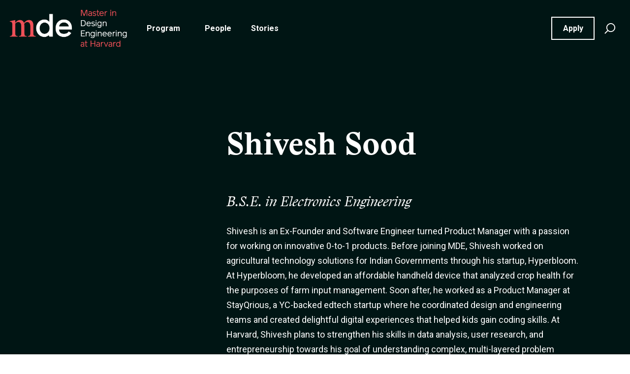

--- FILE ---
content_type: text/html; charset=UTF-8
request_url: https://mde.harvard.edu/shivesh-sood/
body_size: 26932
content:
<!doctype html>
<html lang="en-US">
<head>
  <meta charset="UTF-8">
  <meta name="viewport" content="width=device-width, initial-scale=1">
  <link rel="profile" href="https://gmpg.org/xfn/11">
  <meta name='robots' content='index, follow, max-image-preview:large, max-snippet:-1, max-video-preview:-1' />
	<style>img:is([sizes="auto" i], [sizes^="auto," i]) { contain-intrinsic-size: 3000px 1500px }</style>
	
<!-- Google Tag Manager for WordPress by gtm4wp.com -->
<script data-cfasync="false" data-pagespeed-no-defer>
	var gtm4wp_datalayer_name = "dataLayer";
	var dataLayer = dataLayer || [];
</script>
<!-- End Google Tag Manager for WordPress by gtm4wp.com -->
	<!-- This site is optimized with the Yoast SEO Premium plugin v26.6 (Yoast SEO v26.6) - https://yoast.com/wordpress/plugins/seo/ -->
	<title>Shivesh Sood - Master in Design Engineering at Harvard</title>
	<link rel="canonical" href="https://mde.harvard.edu/shivesh-sood/" />
	<meta property="og:locale" content="en_US" />
	<meta property="og:type" content="article" />
	<meta property="og:title" content="Shivesh Sood" />
	<meta property="og:description" content="Shivesh Sood B.S.E. in Electronics Engineering Shivesh is an Ex-Founder and Software Engineer turned Product Manager with a passion for [&hellip;]" />
	<meta property="og:url" content="https://mde.harvard.edu/shivesh-sood/" />
	<meta property="og:site_name" content="Master in Design Engineering at Harvard" />
	<meta property="article:modified_time" content="2022-09-23T15:55:24+00:00" />
	<meta name="twitter:card" content="summary_large_image" />
	<meta name="twitter:label1" content="Est. reading time" />
	<meta name="twitter:data1" content="1 minute" />
	<script type="application/ld+json" class="yoast-schema-graph">{"@context":"https://schema.org","@graph":[{"@type":"WebPage","@id":"https://mde.harvard.edu/shivesh-sood/","url":"https://mde.harvard.edu/shivesh-sood/","name":"Shivesh Sood - Master in Design Engineering at Harvard","isPartOf":{"@id":"https://mde.harvard.edu/#website"},"datePublished":"2022-09-01T15:37:58+00:00","dateModified":"2022-09-23T15:55:24+00:00","breadcrumb":{"@id":"https://mde.harvard.edu/shivesh-sood/#breadcrumb"},"inLanguage":"en-US","potentialAction":[{"@type":"ReadAction","target":["https://mde.harvard.edu/shivesh-sood/"]}]},{"@type":"BreadcrumbList","@id":"https://mde.harvard.edu/shivesh-sood/#breadcrumb","itemListElement":[{"@type":"ListItem","position":1,"name":"Home","item":"https://mde.harvard.edu/"},{"@type":"ListItem","position":2,"name":"Shivesh Sood"}]},{"@type":"WebSite","@id":"https://mde.harvard.edu/#website","url":"https://mde.harvard.edu/","name":"Master in Design Engineering at Harvard","description":"","potentialAction":[{"@type":"SearchAction","target":{"@type":"EntryPoint","urlTemplate":"https://mde.harvard.edu/?s={search_term_string}"},"query-input":{"@type":"PropertyValueSpecification","valueRequired":true,"valueName":"search_term_string"}}],"inLanguage":"en-US"}]}</script>
	<!-- / Yoast SEO Premium plugin. -->


<link rel='dns-prefetch' href='//www.googletagmanager.com' />
<link rel="alternate" type="application/rss+xml" title="Master in Design Engineering at Harvard &raquo; Feed" href="https://mde.harvard.edu/feed/" />
<link rel="alternate" type="application/rss+xml" title="Master in Design Engineering at Harvard &raquo; Comments Feed" href="https://mde.harvard.edu/comments/feed/" />
		<!-- This site uses the Google Analytics by MonsterInsights plugin v9.5.0 - Using Analytics tracking - https://www.monsterinsights.com/ -->
							<script src="//www.googletagmanager.com/gtag/js?id=G-MHY1YV5ZV7"  data-cfasync="false" data-wpfc-render="false" type="text/javascript" async></script>
			<script data-cfasync="false" data-wpfc-render="false" type="text/javascript">
				var mi_version = '9.5.0';
				var mi_track_user = true;
				var mi_no_track_reason = '';
								var MonsterInsightsDefaultLocations = {"page_location":"https:\/\/mde.harvard.edu\/shivesh-sood\/"};
				if ( typeof MonsterInsightsPrivacyGuardFilter === 'function' ) {
					var MonsterInsightsLocations = (typeof MonsterInsightsExcludeQuery === 'object') ? MonsterInsightsPrivacyGuardFilter( MonsterInsightsExcludeQuery ) : MonsterInsightsPrivacyGuardFilter( MonsterInsightsDefaultLocations );
				} else {
					var MonsterInsightsLocations = (typeof MonsterInsightsExcludeQuery === 'object') ? MonsterInsightsExcludeQuery : MonsterInsightsDefaultLocations;
				}

								var disableStrs = [
										'ga-disable-G-MHY1YV5ZV7',
									];

				/* Function to detect opted out users */
				function __gtagTrackerIsOptedOut() {
					for (var index = 0; index < disableStrs.length; index++) {
						if (document.cookie.indexOf(disableStrs[index] + '=true') > -1) {
							return true;
						}
					}

					return false;
				}

				/* Disable tracking if the opt-out cookie exists. */
				if (__gtagTrackerIsOptedOut()) {
					for (var index = 0; index < disableStrs.length; index++) {
						window[disableStrs[index]] = true;
					}
				}

				/* Opt-out function */
				function __gtagTrackerOptout() {
					for (var index = 0; index < disableStrs.length; index++) {
						document.cookie = disableStrs[index] + '=true; expires=Thu, 31 Dec 2099 23:59:59 UTC; path=/';
						window[disableStrs[index]] = true;
					}
				}

				if ('undefined' === typeof gaOptout) {
					function gaOptout() {
						__gtagTrackerOptout();
					}
				}
								window.dataLayer = window.dataLayer || [];

				window.MonsterInsightsDualTracker = {
					helpers: {},
					trackers: {},
				};
				if (mi_track_user) {
					function __gtagDataLayer() {
						dataLayer.push(arguments);
					}

					function __gtagTracker(type, name, parameters) {
						if (!parameters) {
							parameters = {};
						}

						if (parameters.send_to) {
							__gtagDataLayer.apply(null, arguments);
							return;
						}

						if (type === 'event') {
														parameters.send_to = monsterinsights_frontend.v4_id;
							var hookName = name;
							if (typeof parameters['event_category'] !== 'undefined') {
								hookName = parameters['event_category'] + ':' + name;
							}

							if (typeof MonsterInsightsDualTracker.trackers[hookName] !== 'undefined') {
								MonsterInsightsDualTracker.trackers[hookName](parameters);
							} else {
								__gtagDataLayer('event', name, parameters);
							}
							
						} else {
							__gtagDataLayer.apply(null, arguments);
						}
					}

					__gtagTracker('js', new Date());
					__gtagTracker('set', {
						'developer_id.dZGIzZG': true,
											});
					if ( MonsterInsightsLocations.page_location ) {
						__gtagTracker('set', MonsterInsightsLocations);
					}
										__gtagTracker('config', 'G-MHY1YV5ZV7', {"forceSSL":"true","link_attribution":"true"} );
															window.gtag = __gtagTracker;										(function () {
						/* https://developers.google.com/analytics/devguides/collection/analyticsjs/ */
						/* ga and __gaTracker compatibility shim. */
						var noopfn = function () {
							return null;
						};
						var newtracker = function () {
							return new Tracker();
						};
						var Tracker = function () {
							return null;
						};
						var p = Tracker.prototype;
						p.get = noopfn;
						p.set = noopfn;
						p.send = function () {
							var args = Array.prototype.slice.call(arguments);
							args.unshift('send');
							__gaTracker.apply(null, args);
						};
						var __gaTracker = function () {
							var len = arguments.length;
							if (len === 0) {
								return;
							}
							var f = arguments[len - 1];
							if (typeof f !== 'object' || f === null || typeof f.hitCallback !== 'function') {
								if ('send' === arguments[0]) {
									var hitConverted, hitObject = false, action;
									if ('event' === arguments[1]) {
										if ('undefined' !== typeof arguments[3]) {
											hitObject = {
												'eventAction': arguments[3],
												'eventCategory': arguments[2],
												'eventLabel': arguments[4],
												'value': arguments[5] ? arguments[5] : 1,
											}
										}
									}
									if ('pageview' === arguments[1]) {
										if ('undefined' !== typeof arguments[2]) {
											hitObject = {
												'eventAction': 'page_view',
												'page_path': arguments[2],
											}
										}
									}
									if (typeof arguments[2] === 'object') {
										hitObject = arguments[2];
									}
									if (typeof arguments[5] === 'object') {
										Object.assign(hitObject, arguments[5]);
									}
									if ('undefined' !== typeof arguments[1].hitType) {
										hitObject = arguments[1];
										if ('pageview' === hitObject.hitType) {
											hitObject.eventAction = 'page_view';
										}
									}
									if (hitObject) {
										action = 'timing' === arguments[1].hitType ? 'timing_complete' : hitObject.eventAction;
										hitConverted = mapArgs(hitObject);
										__gtagTracker('event', action, hitConverted);
									}
								}
								return;
							}

							function mapArgs(args) {
								var arg, hit = {};
								var gaMap = {
									'eventCategory': 'event_category',
									'eventAction': 'event_action',
									'eventLabel': 'event_label',
									'eventValue': 'event_value',
									'nonInteraction': 'non_interaction',
									'timingCategory': 'event_category',
									'timingVar': 'name',
									'timingValue': 'value',
									'timingLabel': 'event_label',
									'page': 'page_path',
									'location': 'page_location',
									'title': 'page_title',
									'referrer' : 'page_referrer',
								};
								for (arg in args) {
																		if (!(!args.hasOwnProperty(arg) || !gaMap.hasOwnProperty(arg))) {
										hit[gaMap[arg]] = args[arg];
									} else {
										hit[arg] = args[arg];
									}
								}
								return hit;
							}

							try {
								f.hitCallback();
							} catch (ex) {
							}
						};
						__gaTracker.create = newtracker;
						__gaTracker.getByName = newtracker;
						__gaTracker.getAll = function () {
							return [];
						};
						__gaTracker.remove = noopfn;
						__gaTracker.loaded = true;
						window['__gaTracker'] = __gaTracker;
					})();
									} else {
										console.log("");
					(function () {
						function __gtagTracker() {
							return null;
						}

						window['__gtagTracker'] = __gtagTracker;
						window['gtag'] = __gtagTracker;
					})();
									}
			</script>
				<!-- / Google Analytics by MonsterInsights -->
			<script data-cfasync="false" data-wpfc-render="false" type="text/javascript">
		if (window.hasOwnProperty('MonsterInsightsDualTracker')){
			window.MonsterInsightsDualTracker.trackers['form:impression'] = function (parameters) {
				__gtagDataLayer('event', 'form_impression', {
					form_id: parameters.event_label,
					content_type: 'form',
					non_interaction: true,
					send_to: parameters.send_to,
				});
			};

			window.MonsterInsightsDualTracker.trackers['form:conversion'] = function (parameters) {
				__gtagDataLayer('event', 'generate_lead', {
					form_id: parameters.event_label,
					send_to: parameters.send_to,
				});
			};
		}
	</script>
	<script type="text/javascript">
/* <![CDATA[ */
window._wpemojiSettings = {"baseUrl":"https:\/\/s.w.org\/images\/core\/emoji\/16.0.1\/72x72\/","ext":".png","svgUrl":"https:\/\/s.w.org\/images\/core\/emoji\/16.0.1\/svg\/","svgExt":".svg","source":{"concatemoji":"https:\/\/mde.harvard.edu\/wp-includes\/js\/wp-emoji-release.min.js?ver=6.8.3"}};
/*! This file is auto-generated */
!function(s,n){var o,i,e;function c(e){try{var t={supportTests:e,timestamp:(new Date).valueOf()};sessionStorage.setItem(o,JSON.stringify(t))}catch(e){}}function p(e,t,n){e.clearRect(0,0,e.canvas.width,e.canvas.height),e.fillText(t,0,0);var t=new Uint32Array(e.getImageData(0,0,e.canvas.width,e.canvas.height).data),a=(e.clearRect(0,0,e.canvas.width,e.canvas.height),e.fillText(n,0,0),new Uint32Array(e.getImageData(0,0,e.canvas.width,e.canvas.height).data));return t.every(function(e,t){return e===a[t]})}function u(e,t){e.clearRect(0,0,e.canvas.width,e.canvas.height),e.fillText(t,0,0);for(var n=e.getImageData(16,16,1,1),a=0;a<n.data.length;a++)if(0!==n.data[a])return!1;return!0}function f(e,t,n,a){switch(t){case"flag":return n(e,"\ud83c\udff3\ufe0f\u200d\u26a7\ufe0f","\ud83c\udff3\ufe0f\u200b\u26a7\ufe0f")?!1:!n(e,"\ud83c\udde8\ud83c\uddf6","\ud83c\udde8\u200b\ud83c\uddf6")&&!n(e,"\ud83c\udff4\udb40\udc67\udb40\udc62\udb40\udc65\udb40\udc6e\udb40\udc67\udb40\udc7f","\ud83c\udff4\u200b\udb40\udc67\u200b\udb40\udc62\u200b\udb40\udc65\u200b\udb40\udc6e\u200b\udb40\udc67\u200b\udb40\udc7f");case"emoji":return!a(e,"\ud83e\udedf")}return!1}function g(e,t,n,a){var r="undefined"!=typeof WorkerGlobalScope&&self instanceof WorkerGlobalScope?new OffscreenCanvas(300,150):s.createElement("canvas"),o=r.getContext("2d",{willReadFrequently:!0}),i=(o.textBaseline="top",o.font="600 32px Arial",{});return e.forEach(function(e){i[e]=t(o,e,n,a)}),i}function t(e){var t=s.createElement("script");t.src=e,t.defer=!0,s.head.appendChild(t)}"undefined"!=typeof Promise&&(o="wpEmojiSettingsSupports",i=["flag","emoji"],n.supports={everything:!0,everythingExceptFlag:!0},e=new Promise(function(e){s.addEventListener("DOMContentLoaded",e,{once:!0})}),new Promise(function(t){var n=function(){try{var e=JSON.parse(sessionStorage.getItem(o));if("object"==typeof e&&"number"==typeof e.timestamp&&(new Date).valueOf()<e.timestamp+604800&&"object"==typeof e.supportTests)return e.supportTests}catch(e){}return null}();if(!n){if("undefined"!=typeof Worker&&"undefined"!=typeof OffscreenCanvas&&"undefined"!=typeof URL&&URL.createObjectURL&&"undefined"!=typeof Blob)try{var e="postMessage("+g.toString()+"("+[JSON.stringify(i),f.toString(),p.toString(),u.toString()].join(",")+"));",a=new Blob([e],{type:"text/javascript"}),r=new Worker(URL.createObjectURL(a),{name:"wpTestEmojiSupports"});return void(r.onmessage=function(e){c(n=e.data),r.terminate(),t(n)})}catch(e){}c(n=g(i,f,p,u))}t(n)}).then(function(e){for(var t in e)n.supports[t]=e[t],n.supports.everything=n.supports.everything&&n.supports[t],"flag"!==t&&(n.supports.everythingExceptFlag=n.supports.everythingExceptFlag&&n.supports[t]);n.supports.everythingExceptFlag=n.supports.everythingExceptFlag&&!n.supports.flag,n.DOMReady=!1,n.readyCallback=function(){n.DOMReady=!0}}).then(function(){return e}).then(function(){var e;n.supports.everything||(n.readyCallback(),(e=n.source||{}).concatemoji?t(e.concatemoji):e.wpemoji&&e.twemoji&&(t(e.twemoji),t(e.wpemoji)))}))}((window,document),window._wpemojiSettings);
/* ]]> */
</script>
<style id='wp-emoji-styles-inline-css' type='text/css'>

	img.wp-smiley, img.emoji {
		display: inline !important;
		border: none !important;
		box-shadow: none !important;
		height: 1em !important;
		width: 1em !important;
		margin: 0 0.07em !important;
		vertical-align: -0.1em !important;
		background: none !important;
		padding: 0 !important;
	}
</style>
<link rel='stylesheet' id='wp-block-library-css' href='https://mde.harvard.edu/wp-includes/css/dist/block-library/style.min.css?ver=6.8.3' type='text/css' media='all' />
<style id='classic-theme-styles-inline-css' type='text/css'>
/*! This file is auto-generated */
.wp-block-button__link{color:#fff;background-color:#32373c;border-radius:9999px;box-shadow:none;text-decoration:none;padding:calc(.667em + 2px) calc(1.333em + 2px);font-size:1.125em}.wp-block-file__button{background:#32373c;color:#fff;text-decoration:none}
</style>
<style id='acf-bg-container-style-inline-css' type='text/css'>
/*!************************************************************************************************************************************************************************************************************************************************************************************!*\
  !*** css ./node_modules/@wordpress/scripts/node_modules/css-loader/dist/cjs.js??ruleSet[1].rules[4].use[1]!./node_modules/postcss-loader/dist/cjs.js??ruleSet[1].rules[4].use[2]!./node_modules/sass-loader/dist/cjs.js??ruleSet[1].rules[4].use[3]!./src/bg-container/style.scss ***!
  \************************************************************************************************************************************************************************************************************************************************************************************/
/**
 * #.# Common SCSS
 *
 * Can include things like variables and mixins
 * that are used across the project.
*/
/* --------------------------------------------
* --media queries
* -------------------------------------------- */
/* --------------------------------------------
* --layout
* -------------------------------------------- */
.visuallyhidden {
  border: 0;
  clip: rect(1px 1px 1px 1px); /* IE6, IE7 */
  clip: rect(1px, 1px, 1px, 1px);
  height: 1px;
  margin: -1px;
  overflow: hidden;
  padding: 0;
  position: absolute;
  width: 1px;
}

.gsd-bg-container {
  position: relative;
  background: no-repeat transparent;
}
.gsd-bg-container::after {
  position: absolute;
  top: 0;
  left: 0;
  width: 100%;
  height: 100%;
}
.gsd-bg-container.alignfull .entry-content .acf-innerblocks-container {
  width: 100%;
  max-width: 100%;
}
.gsd-bg-container__content {
  position: relative;
  z-index: 1;
}
@media (max-width: 767px) {
  .gsd-bg-container__content.entry-content {
    padding-left: 0;
    padding-right: 0;
  }
}

/*# sourceMappingURL=style-index.css.map*/
</style>
<link rel='stylesheet' id='acf-caption-no-image-style-css' href='https://mde.harvard.edu/wp-content/plugins/gsd-sitebuilder-blocks-plugin/build/caption-no-image/style-index.css?ver=6.8.3' type='text/css' media='all' />
<link rel='stylesheet' id='acf-image-with-caption-one-col-style-css' href='https://mde.harvard.edu/wp-content/plugins/gsd-sitebuilder-blocks-plugin/build/image-with-caption/style-index.css?ver=6.8.3' type='text/css' media='all' />
<style id='acf-recent-posts-style-inline-css' type='text/css'>
/*!************************************************************************************************************************************************************************************************************************************************************************************!*\
  !*** css ./node_modules/@wordpress/scripts/node_modules/css-loader/dist/cjs.js??ruleSet[1].rules[4].use[1]!./node_modules/postcss-loader/dist/cjs.js??ruleSet[1].rules[4].use[2]!./node_modules/sass-loader/dist/cjs.js??ruleSet[1].rules[4].use[3]!./src/recent-posts/style.scss ***!
  \************************************************************************************************************************************************************************************************************************************************************************************/


</style>
<style id='acf-tab-style-inline-css' type='text/css'>
/*!***************************************************************************************************************************************************************************************************************************************************************************!*\
  !*** css ./node_modules/@wordpress/scripts/node_modules/css-loader/dist/cjs.js??ruleSet[1].rules[4].use[1]!./node_modules/postcss-loader/dist/cjs.js??ruleSet[1].rules[4].use[2]!./node_modules/sass-loader/dist/cjs.js??ruleSet[1].rules[4].use[3]!./src/tab/style.scss ***!
  \***************************************************************************************************************************************************************************************************************************************************************************/
/**
 * #.# Common SCSS
 *
 * Can include things like variables and mixins
 * that are used across the project.
*/
/* --------------------------------------------
* --media queries
* -------------------------------------------- */
/* --------------------------------------------
* --layout
* -------------------------------------------- */
.visuallyhidden {
  border: 0;
  clip: rect(1px 1px 1px 1px); /* IE6, IE7 */
  clip: rect(1px, 1px, 1px, 1px);
  height: 1px;
  margin: -1px;
  overflow: hidden;
  padding: 0;
  position: absolute;
  width: 1px;
}

.gsd-tabs {
  margin: 60px 0;
}
.gsd-tabs .gsd-tab *:first-child:not(h1):not(h2):not(h3):not(h4):not(h5):not(h6):not(ul):not(ol):not(p) {
  margin-top: 0;
}
.gsd-tabs .gsd-tab *:last-child {
  margin-bottom: 0;
}
.gsd-tabs .gsd-tabs-text-container {
  display: none;
}
.gsd-tabs.gsd-highlighter-tabs .gsd-tabs__nav-link {
  position: relative;
  margin: 10px 30px 10px;
}
.gsd-tabs.gsd-highlighter-tabs .gsd-tabs__nav-link:before {
  content: "";
  width: 2px;
  height: calc(100% + 20px);
  position: absolute;
  left: 100%;
  top: 0;
  margin-left: 25px;
  margin-top: -10px;
}
.gsd-tabs.gsd-highlighter-tabs .gsd-tabs__nav-link[aria-selected=true] {
  padding: 22px;
}
.gsd-tabs.gsd-highlighter-tabs .gsd-tabs__nav-link[aria-selected=true]:before {
  content: "";
  width: 2px;
  height: calc(100% + 20px);
  position: absolute;
  left: 100%;
  top: 0;
  margin-left: 25px;
  margin-top: -10px;
}
.gsd-tabs.gsd-highlighter-tabs .gsd-tabs__nav-link:last-child {
  border-right: 0;
}
.gsd-tabs.gsd-highlighter-tabs .gsd-tabs__nav-link:last-child:before {
  display: none;
}
.gsd-tabs.gsd-highlighter-tabs .gsd-tabs__nav_mobile .gsd-tab-text-container-mobile button.gsd-tab-button-mobile {
  padding: 20px;
  margin: 0;
}
.gsd-tabs__nav {
  display: none;
}
.gsd-tabs__nav-link {
  display: block;
  cursor: pointer;
  width: 100%;
  padding: 20px;
  text-align: center;
  transition: color 0.3s, background-color 0.3s;
}
.gsd-tabs__nav_mobile .gsd-tab-text-container-mobile .gsd-tab-text-mobile {
  display: none;
}

@media (min-width: 768px) {
  .gsd-tabs__nav {
    display: flex;
  }
  .gsd-tabs__nav_mobile {
    display: none;
  }
  .gsd-tabs .gsd-tabs-text-container {
    display: block;
  }
}

/*# sourceMappingURL=style-index.css.map*/
</style>
<link rel='stylesheet' id='acf-tabs-style-css' href='https://mde.harvard.edu/wp-content/plugins/gsd-sitebuilder-blocks-plugin/build/tabs/style-index.css?ver=6.8.3' type='text/css' media='all' />
<link rel='stylesheet' id='gsd-blocks-accordion-style-css' href='https://mde.harvard.edu/wp-content/plugins/gsd-sitebuilder-blocks-plugin/build/accordion/style-index.css?ver=2.0.0' type='text/css' media='all' />
<style id='gsd-blocks-accordion-group-style-inline-css' type='text/css'>
/*!***************************************************************************************************************************************************************************************************************************************************************************************!*\
  !*** css ./node_modules/@wordpress/scripts/node_modules/css-loader/dist/cjs.js??ruleSet[1].rules[4].use[1]!./node_modules/postcss-loader/dist/cjs.js??ruleSet[1].rules[4].use[2]!./node_modules/sass-loader/dist/cjs.js??ruleSet[1].rules[4].use[3]!./src/accordion-group/style.scss ***!
  \***************************************************************************************************************************************************************************************************************************************************************************************/
/**
 * #.# Common SCSS
 *
 * Can include things like variables and mixins
 * that are used across the project.
*/
/* --------------------------------------------
* --media queries
* -------------------------------------------- */
/* --------------------------------------------
* --layout
* -------------------------------------------- */
.visuallyhidden {
  border: 0;
  clip: rect(1px 1px 1px 1px); /* IE6, IE7 */
  clip: rect(1px, 1px, 1px, 1px);
  height: 1px;
  margin: -1px;
  overflow: hidden;
  padding: 0;
  position: absolute;
  width: 1px;
}

.accordion-group-block {
  margin: 60px 0;
}
.accordion-group-block .accordion-group-selector {
  padding: 0 20px;
}

/*# sourceMappingURL=style-index.css.map*/
</style>
<link rel='stylesheet' id='gsd-blocks-course-style-css' href='https://mde.harvard.edu/wp-content/plugins/gsd-sitebuilder-blocks-plugin/build/api-course/style-index.css?ver=2.0.0' type='text/css' media='all' />
<link rel='stylesheet' id='gsd-blocks-event-style-css' href='https://mde.harvard.edu/wp-content/plugins/gsd-sitebuilder-blocks-plugin/build/api-event/style-index.css?ver=2.0.0' type='text/css' media='all' />
<style id='gsd-blocks-news-style-inline-css' type='text/css'>
/*!********************************************************************************************************************************************************************************************************************************************************************************!*\
  !*** css ./node_modules/@wordpress/scripts/node_modules/css-loader/dist/cjs.js??ruleSet[1].rules[4].use[1]!./node_modules/postcss-loader/dist/cjs.js??ruleSet[1].rules[4].use[2]!./node_modules/sass-loader/dist/cjs.js??ruleSet[1].rules[4].use[3]!./src/api-news/style.scss ***!
  \********************************************************************************************************************************************************************************************************************************************************************************/
.gsd-post-teaser__thumb .attachment {
  float: none;
  width: auto;
  padding: 0;
}

/*# sourceMappingURL=style-index.css.map*/
</style>
<style id='gsd-blocks-person-style-inline-css' type='text/css'>
/*!**********************************************************************************************************************************************************************************************************************************************************************************!*\
  !*** css ./node_modules/@wordpress/scripts/node_modules/css-loader/dist/cjs.js??ruleSet[1].rules[4].use[1]!./node_modules/postcss-loader/dist/cjs.js??ruleSet[1].rules[4].use[2]!./node_modules/sass-loader/dist/cjs.js??ruleSet[1].rules[4].use[3]!./src/api-people/style.scss ***!
  \**********************************************************************************************************************************************************************************************************************************************************************************/
/**
 * #.# Common SCSS
 *
 * Can include things like variables and mixins
 * that are used across the project.
*/
/* --------------------------------------------
* --media queries
* -------------------------------------------- */
/* --------------------------------------------
* --layout
* -------------------------------------------- */
.visuallyhidden {
  border: 0;
  clip: rect(1px 1px 1px 1px); /* IE6, IE7 */
  clip: rect(1px, 1px, 1px, 1px);
  height: 1px;
  margin: -1px;
  overflow: hidden;
  padding: 0;
  position: absolute;
  width: 1px;
}

.wp-block-gsd-blocks-person .person__image {
  margin: 0 auto 15px;
  max-width: 100%;
}
.wp-block-gsd-blocks-person .person__image p {
  position: relative;
  overflow: hidden;
  margin: 0;
}
.wp-block-gsd-blocks-person .person__image p::after {
  content: "";
  display: block;
  padding-bottom: 100%;
}
.wp-block-gsd-blocks-person .person__image p a {
  position: absolute;
  top: 0;
  left: 0;
  bottom: 0;
  right: 0;
  display: flex;
}
.wp-block-gsd-blocks-person .person__image p a img {
  width: 100%;
  height: auto;
  -o-object-fit: cover;
     object-fit: cover;
  -o-object-position: center;
     object-position: center;
}
.wp-block-gsd-blocks-person .person__name {
  margin: 15px 0;
}
.wp-block-gsd-blocks-person .person__title {
  display: block;
  font-style: italic;
  font-size: 0.875em;
  margin-bottom: 15px;
}
.wp-block-gsd-blocks-person .person__email {
  display: block;
}
.wp-block-gsd-blocks-person .person__email:hover, .wp-block-gsd-blocks-person .person__email:focus {
  text-decoration: none;
}
.wp-block-gsd-blocks-person .person__desc {
  margin: 15px 0;
}
.wp-block-gsd-blocks-person .person__link {
  display: inline-block;
  margin-top: 30px;
}

/*# sourceMappingURL=style-index.css.map*/
</style>
<style id='gsd-blocks-category-separator-style-inline-css' type='text/css'>
/*!******************************************************************************************************************************************************************************************************************************************************************************************!*\
  !*** css ./node_modules/@wordpress/scripts/node_modules/css-loader/dist/cjs.js??ruleSet[1].rules[4].use[1]!./node_modules/postcss-loader/dist/cjs.js??ruleSet[1].rules[4].use[2]!./node_modules/sass-loader/dist/cjs.js??ruleSet[1].rules[4].use[3]!./src/category-separator/style.scss ***!
  \******************************************************************************************************************************************************************************************************************************************************************************************/
/**
 * #.# Common SCSS
 *
 * Can include things like variables and mixins
 * that are used across the project.
*/
/* --------------------------------------------
* --media queries
* -------------------------------------------- */
/* --------------------------------------------
* --layout
* -------------------------------------------- */
.visuallyhidden {
  border: 0;
  clip: rect(1px 1px 1px 1px); /* IE6, IE7 */
  clip: rect(1px, 1px, 1px, 1px);
  height: 1px;
  margin: -1px;
  overflow: hidden;
  padding: 0;
  position: absolute;
  width: 1px;
}

.wp-block-gsd-blocks-category-separator {
  display: flex;
  margin: 60px 0;
}
.wp-block-gsd-blocks-category-separator .category-name {
  margin: 0 20px 0 0;
}
.editor-styles-wrapper .wp-block-gsd-blocks-category-separator .category-name, .entry-content .wp-block-gsd-blocks-category-separator .category-name {
  font-size: 1em;
}
.wp-block-gsd-blocks-category-separator .category-hr {
  flex: 1;
  border: none;
  height: 1px;
  align-self: center;
}
.wp-block-gsd-blocks-category-separator.alignfull {
  padding-left: 20px;
}

/*# sourceMappingURL=style-index.css.map*/
</style>
<link rel='stylesheet' id='gsd-blocks-core-style-css' href='https://mde.harvard.edu/wp-content/plugins/gsd-sitebuilder-blocks-plugin/build/core/style-index.css?ver=2.0.0' type='text/css' media='all' />
<link rel='stylesheet' id='gsd-blocks-hero-style-css' href='https://mde.harvard.edu/wp-content/plugins/gsd-sitebuilder-blocks-plugin/build/hero-block/style-index.css?ver=2.0.0' type='text/css' media='all' />
<link rel='stylesheet' id='gsd-blocks-hero-carousel-style-css' href='https://mde.harvard.edu/wp-content/plugins/gsd-sitebuilder-blocks-plugin/build/hero-carousel/style-index.css?ver=2.0.0' type='text/css' media='all' />
<link rel='stylesheet' id='gsd-blocks-image-collage-style-css' href='https://mde.harvard.edu/wp-content/plugins/gsd-sitebuilder-blocks-plugin/build/image-collage/style-index.css?ver=2.0.0' type='text/css' media='all' />
<link rel='stylesheet' id='gsd-blocks-overlay-style-css' href='https://mde.harvard.edu/wp-content/plugins/gsd-sitebuilder-blocks-plugin/build/overlay/style-index.css?ver=2.0.0' type='text/css' media='all' />
<style id='gsd-blocks-quote-with-link-style-inline-css' type='text/css'>
/*!***************************************************************************************************************************************************************************************************************************************************************************************!*\
  !*** css ./node_modules/@wordpress/scripts/node_modules/css-loader/dist/cjs.js??ruleSet[1].rules[4].use[1]!./node_modules/postcss-loader/dist/cjs.js??ruleSet[1].rules[4].use[2]!./node_modules/sass-loader/dist/cjs.js??ruleSet[1].rules[4].use[3]!./src/quote-with-link/style.scss ***!
  \***************************************************************************************************************************************************************************************************************************************************************************************/
.wp-block-gsd-blocks-quote-with-link {
  margin: 1em 0;
}
.wp-block-gsd-blocks-quote-with-link blockquote {
  display: inline;
  padding: 0 1em 0 0;
}
.wp-block-gsd-blocks-quote-with-link__value {
  display: inline;
}
.wp-block-gsd-blocks-quote-with-link__link {
  font-size: remCustom(14px);
  line-height: remCustom(20px);
  display: inline-block;
  text-transform: uppercase;
}
.wp-block-gsd-blocks-quote-with-link__link a {
  position: relative;
  text-decoration: none;
  padding-bottom: 5px;
  color: #111;
}
.wp-block-gsd-blocks-quote-with-link__link a::after {
  content: "";
  width: 100%;
  position: absolute;
  left: 0;
  bottom: -4px;
  border-width: 0 0 1px;
  border-style: solid;
  transition: bottom 0.3s;
}
.wp-block-gsd-blocks-quote-with-link__link a:hover::after, .wp-block-gsd-blocks-quote-with-link__link a:focus::after {
  bottom: 1px;
}

/*# sourceMappingURL=style-index.css.map*/
</style>
<style id='create-block-gsd-simple-sitemap-style-inline-css' type='text/css'>
/*!******************************************************************************************************************************************************************************************************************************************************************************************!*\
  !*** css ./node_modules/@wordpress/scripts/node_modules/css-loader/dist/cjs.js??ruleSet[1].rules[4].use[1]!./node_modules/postcss-loader/dist/cjs.js??ruleSet[1].rules[4].use[2]!./node_modules/sass-loader/dist/cjs.js??ruleSet[1].rules[4].use[3]!./src/gsd-simple-sitemap/style.scss ***!
  \******************************************************************************************************************************************************************************************************************************************************************************************/
/**
 * The following styles get applied both on the front of your site
 * and in the editor.
 *
 * Replace them with your own styles or remove the file completely.
 */
.custom-sitemap {
  padding: 30px;
}

.custom-sitemap ul.children {
  padding-left: 30px;
}

.custom-sitemap ul li {
  margin-top: 1em;
  font-size: 18px;
}

.custom-sitemap .wp-block-list {
  margin-top: 2em;
}

/*# sourceMappingURL=style-index.css.map*/
</style>
<style id='restrict-content-pro-content-upgrade-redirect-style-inline-css' type='text/css'>
.wp-block-restrict-content-pro-content-upgrade-redirect .wp-block-button__width-25{width:calc(25% - .5rem)}.wp-block-restrict-content-pro-content-upgrade-redirect .wp-block-button__width-25 .wp-block-button__link{width:100%}.wp-block-restrict-content-pro-content-upgrade-redirect .wp-block-button__width-50{width:calc(50% - .5rem)}.wp-block-restrict-content-pro-content-upgrade-redirect .wp-block-button__width-50 .wp-block-button__link{width:100%}.wp-block-restrict-content-pro-content-upgrade-redirect .wp-block-button__width-75{width:calc(75% - .5rem)}.wp-block-restrict-content-pro-content-upgrade-redirect .wp-block-button__width-75 .wp-block-button__link{width:100%}.wp-block-restrict-content-pro-content-upgrade-redirect .wp-block-button__width-100{margin-right:0;width:100%}.wp-block-restrict-content-pro-content-upgrade-redirect .wp-block-button__width-100 .wp-block-button__link{width:100%}

</style>
<style id='global-styles-inline-css' type='text/css'>
:root{--wp--preset--aspect-ratio--square: 1;--wp--preset--aspect-ratio--4-3: 4/3;--wp--preset--aspect-ratio--3-4: 3/4;--wp--preset--aspect-ratio--3-2: 3/2;--wp--preset--aspect-ratio--2-3: 2/3;--wp--preset--aspect-ratio--16-9: 16/9;--wp--preset--aspect-ratio--9-16: 9/16;--wp--preset--color--black: #000;--wp--preset--color--cyan-bluish-gray: #abb8c3;--wp--preset--color--white: #fff;--wp--preset--color--pale-pink: #f78da7;--wp--preset--color--vivid-red: #cf2e2e;--wp--preset--color--luminous-vivid-orange: #ff6900;--wp--preset--color--luminous-vivid-amber: #fcb900;--wp--preset--color--light-green-cyan: #7bdcb5;--wp--preset--color--vivid-green-cyan: #00d084;--wp--preset--color--pale-cyan-blue: #8ed1fc;--wp--preset--color--vivid-cyan-blue: #0693e3;--wp--preset--color--vivid-purple: #9b51e0;--wp--preset--color--gray-f-9: #f9f9f9;--wp--preset--color--blush: #fdf2ee;--wp--preset--color--ham: #efbfbb;--wp--preset--gradient--vivid-cyan-blue-to-vivid-purple: linear-gradient(135deg,rgba(6,147,227,1) 0%,rgb(155,81,224) 100%);--wp--preset--gradient--light-green-cyan-to-vivid-green-cyan: linear-gradient(135deg,rgb(122,220,180) 0%,rgb(0,208,130) 100%);--wp--preset--gradient--luminous-vivid-amber-to-luminous-vivid-orange: linear-gradient(135deg,rgba(252,185,0,1) 0%,rgba(255,105,0,1) 100%);--wp--preset--gradient--luminous-vivid-orange-to-vivid-red: linear-gradient(135deg,rgba(255,105,0,1) 0%,rgb(207,46,46) 100%);--wp--preset--gradient--very-light-gray-to-cyan-bluish-gray: linear-gradient(135deg,rgb(238,238,238) 0%,rgb(169,184,195) 100%);--wp--preset--gradient--cool-to-warm-spectrum: linear-gradient(135deg,rgb(74,234,220) 0%,rgb(151,120,209) 20%,rgb(207,42,186) 40%,rgb(238,44,130) 60%,rgb(251,105,98) 80%,rgb(254,248,76) 100%);--wp--preset--gradient--blush-light-purple: linear-gradient(135deg,rgb(255,206,236) 0%,rgb(152,150,240) 100%);--wp--preset--gradient--blush-bordeaux: linear-gradient(135deg,rgb(254,205,165) 0%,rgb(254,45,45) 50%,rgb(107,0,62) 100%);--wp--preset--gradient--luminous-dusk: linear-gradient(135deg,rgb(255,203,112) 0%,rgb(199,81,192) 50%,rgb(65,88,208) 100%);--wp--preset--gradient--pale-ocean: linear-gradient(135deg,rgb(255,245,203) 0%,rgb(182,227,212) 50%,rgb(51,167,181) 100%);--wp--preset--gradient--electric-grass: linear-gradient(135deg,rgb(202,248,128) 0%,rgb(113,206,126) 100%);--wp--preset--gradient--midnight: linear-gradient(135deg,rgb(2,3,129) 0%,rgb(40,116,252) 100%);--wp--preset--font-size--small: 13px;--wp--preset--font-size--medium: 20px;--wp--preset--font-size--large: 36px;--wp--preset--font-size--x-large: 42px;--wp--preset--spacing--20: 0.44rem;--wp--preset--spacing--30: 0.67rem;--wp--preset--spacing--40: 1rem;--wp--preset--spacing--50: 1.5rem;--wp--preset--spacing--60: 2.25rem;--wp--preset--spacing--70: 3.38rem;--wp--preset--spacing--80: 5.06rem;--wp--preset--shadow--natural: 6px 6px 9px rgba(0, 0, 0, 0.2);--wp--preset--shadow--deep: 12px 12px 50px rgba(0, 0, 0, 0.4);--wp--preset--shadow--sharp: 6px 6px 0px rgba(0, 0, 0, 0.2);--wp--preset--shadow--outlined: 6px 6px 0px -3px rgba(255, 255, 255, 1), 6px 6px rgba(0, 0, 0, 1);--wp--preset--shadow--crisp: 6px 6px 0px rgba(0, 0, 0, 1);}:where(.is-layout-flex){gap: 0.5em;}:where(.is-layout-grid){gap: 0.5em;}body .is-layout-flex{display: flex;}.is-layout-flex{flex-wrap: wrap;align-items: center;}.is-layout-flex > :is(*, div){margin: 0;}body .is-layout-grid{display: grid;}.is-layout-grid > :is(*, div){margin: 0;}:where(.wp-block-columns.is-layout-flex){gap: 2em;}:where(.wp-block-columns.is-layout-grid){gap: 2em;}:where(.wp-block-post-template.is-layout-flex){gap: 1.25em;}:where(.wp-block-post-template.is-layout-grid){gap: 1.25em;}.has-black-color{color: var(--wp--preset--color--black) !important;}.has-cyan-bluish-gray-color{color: var(--wp--preset--color--cyan-bluish-gray) !important;}.has-white-color{color: var(--wp--preset--color--white) !important;}.has-pale-pink-color{color: var(--wp--preset--color--pale-pink) !important;}.has-vivid-red-color{color: var(--wp--preset--color--vivid-red) !important;}.has-luminous-vivid-orange-color{color: var(--wp--preset--color--luminous-vivid-orange) !important;}.has-luminous-vivid-amber-color{color: var(--wp--preset--color--luminous-vivid-amber) !important;}.has-light-green-cyan-color{color: var(--wp--preset--color--light-green-cyan) !important;}.has-vivid-green-cyan-color{color: var(--wp--preset--color--vivid-green-cyan) !important;}.has-pale-cyan-blue-color{color: var(--wp--preset--color--pale-cyan-blue) !important;}.has-vivid-cyan-blue-color{color: var(--wp--preset--color--vivid-cyan-blue) !important;}.has-vivid-purple-color{color: var(--wp--preset--color--vivid-purple) !important;}.has-black-background-color{background-color: var(--wp--preset--color--black) !important;}.has-cyan-bluish-gray-background-color{background-color: var(--wp--preset--color--cyan-bluish-gray) !important;}.has-white-background-color{background-color: var(--wp--preset--color--white) !important;}.has-pale-pink-background-color{background-color: var(--wp--preset--color--pale-pink) !important;}.has-vivid-red-background-color{background-color: var(--wp--preset--color--vivid-red) !important;}.has-luminous-vivid-orange-background-color{background-color: var(--wp--preset--color--luminous-vivid-orange) !important;}.has-luminous-vivid-amber-background-color{background-color: var(--wp--preset--color--luminous-vivid-amber) !important;}.has-light-green-cyan-background-color{background-color: var(--wp--preset--color--light-green-cyan) !important;}.has-vivid-green-cyan-background-color{background-color: var(--wp--preset--color--vivid-green-cyan) !important;}.has-pale-cyan-blue-background-color{background-color: var(--wp--preset--color--pale-cyan-blue) !important;}.has-vivid-cyan-blue-background-color{background-color: var(--wp--preset--color--vivid-cyan-blue) !important;}.has-vivid-purple-background-color{background-color: var(--wp--preset--color--vivid-purple) !important;}.has-black-border-color{border-color: var(--wp--preset--color--black) !important;}.has-cyan-bluish-gray-border-color{border-color: var(--wp--preset--color--cyan-bluish-gray) !important;}.has-white-border-color{border-color: var(--wp--preset--color--white) !important;}.has-pale-pink-border-color{border-color: var(--wp--preset--color--pale-pink) !important;}.has-vivid-red-border-color{border-color: var(--wp--preset--color--vivid-red) !important;}.has-luminous-vivid-orange-border-color{border-color: var(--wp--preset--color--luminous-vivid-orange) !important;}.has-luminous-vivid-amber-border-color{border-color: var(--wp--preset--color--luminous-vivid-amber) !important;}.has-light-green-cyan-border-color{border-color: var(--wp--preset--color--light-green-cyan) !important;}.has-vivid-green-cyan-border-color{border-color: var(--wp--preset--color--vivid-green-cyan) !important;}.has-pale-cyan-blue-border-color{border-color: var(--wp--preset--color--pale-cyan-blue) !important;}.has-vivid-cyan-blue-border-color{border-color: var(--wp--preset--color--vivid-cyan-blue) !important;}.has-vivid-purple-border-color{border-color: var(--wp--preset--color--vivid-purple) !important;}.has-vivid-cyan-blue-to-vivid-purple-gradient-background{background: var(--wp--preset--gradient--vivid-cyan-blue-to-vivid-purple) !important;}.has-light-green-cyan-to-vivid-green-cyan-gradient-background{background: var(--wp--preset--gradient--light-green-cyan-to-vivid-green-cyan) !important;}.has-luminous-vivid-amber-to-luminous-vivid-orange-gradient-background{background: var(--wp--preset--gradient--luminous-vivid-amber-to-luminous-vivid-orange) !important;}.has-luminous-vivid-orange-to-vivid-red-gradient-background{background: var(--wp--preset--gradient--luminous-vivid-orange-to-vivid-red) !important;}.has-very-light-gray-to-cyan-bluish-gray-gradient-background{background: var(--wp--preset--gradient--very-light-gray-to-cyan-bluish-gray) !important;}.has-cool-to-warm-spectrum-gradient-background{background: var(--wp--preset--gradient--cool-to-warm-spectrum) !important;}.has-blush-light-purple-gradient-background{background: var(--wp--preset--gradient--blush-light-purple) !important;}.has-blush-bordeaux-gradient-background{background: var(--wp--preset--gradient--blush-bordeaux) !important;}.has-luminous-dusk-gradient-background{background: var(--wp--preset--gradient--luminous-dusk) !important;}.has-pale-ocean-gradient-background{background: var(--wp--preset--gradient--pale-ocean) !important;}.has-electric-grass-gradient-background{background: var(--wp--preset--gradient--electric-grass) !important;}.has-midnight-gradient-background{background: var(--wp--preset--gradient--midnight) !important;}.has-small-font-size{font-size: var(--wp--preset--font-size--small) !important;}.has-medium-font-size{font-size: var(--wp--preset--font-size--medium) !important;}.has-large-font-size{font-size: var(--wp--preset--font-size--large) !important;}.has-x-large-font-size{font-size: var(--wp--preset--font-size--x-large) !important;}
:where(.wp-block-post-template.is-layout-flex){gap: 1.25em;}:where(.wp-block-post-template.is-layout-grid){gap: 1.25em;}
:where(.wp-block-columns.is-layout-flex){gap: 2em;}:where(.wp-block-columns.is-layout-grid){gap: 2em;}
:root :where(.wp-block-pullquote){font-size: 1.5em;line-height: 1.6;}
</style>
<link rel='stylesheet' id='gsd-style-css' href='https://mde.harvard.edu/wp-content/themes/gsd-wp-sitebuilder-theme/assets/dist/css/style.min.css?ver=1739314838' type='text/css' media='all' />
<link rel='stylesheet' id='authorizer-public-css-css' href='https://mde.harvard.edu/wp-content/plugins/authorizer/css/authorizer-public.css?ver=2.8.0' type='text/css' media='all' />
<script type="text/javascript" src="https://mde.harvard.edu/wp-content/plugins/google-analytics-premium/assets/js/frontend-gtag.min.js?ver=9.5.0" id="monsterinsights-frontend-script-js" async="async" data-wp-strategy="async"></script>
<script data-cfasync="false" data-wpfc-render="false" type="text/javascript" id='monsterinsights-frontend-script-js-extra'>/* <![CDATA[ */
var monsterinsights_frontend = {"js_events_tracking":"true","download_extensions":"doc,pdf,ppt,zip,xls,docx,pptx,xlsx","inbound_paths":"[{\"path\":\"\\\/go\\\/\",\"label\":\"affiliate\"},{\"path\":\"\\\/recommend\\\/\",\"label\":\"affiliate\"}]","home_url":"https:\/\/mde.harvard.edu","hash_tracking":"false","v4_id":"G-MHY1YV5ZV7"};/* ]]> */
</script>
<script type="text/javascript" src="https://mde.harvard.edu/wp-content/plugins/gsd-sitebuilder-blocks-plugin/build/core/gallery/modal.js?ver=1739314831" id="gsd-core-gallery-modal-js"></script>
<script type="text/javascript" id="gsd-js-js-extra">
/* <![CDATA[ */
var gsd = {"ajaxurl":"\/wp-admin\/admin-ajax.php"};
/* ]]> */
</script>
<script type="text/javascript" src="https://mde.harvard.edu/wp-content/themes/gsd-wp-sitebuilder-theme/assets/dist/js/main.min.js?ver=1739314838" id="gsd-js-js"></script>
<script type="text/javascript" src="https://mde.harvard.edu/wp-includes/js/jquery/jquery.min.js?ver=3.7.1" id="jquery-core-js"></script>
<script type="text/javascript" src="https://mde.harvard.edu/wp-includes/js/jquery/jquery-migrate.min.js?ver=3.4.1" id="jquery-migrate-js"></script>
<script type="text/javascript" id="auth_public_scripts-js-extra">
/* <![CDATA[ */
var auth = {"wpLoginUrl":"https:\/\/mde.harvard.edu\/wp-login.php?redirect_to=%2Fshivesh-sood%2F","publicWarning":"","anonymousNotice":"Notice: You are browsing this site anonymously, and only have access to a portion of its content.","logIn":"Log In"};
/* ]]> */
</script>
<script type="text/javascript" src="https://mde.harvard.edu/wp-content/plugins/authorizer/js/authorizer-public.js?ver=2.8.0" id="auth_public_scripts-js"></script>
<link rel="https://api.w.org/" href="https://mde.harvard.edu/wp-json/" /><link rel="alternate" title="JSON" type="application/json" href="https://mde.harvard.edu/wp-json/wp/v2/pages/1075" /><link rel="EditURI" type="application/rsd+xml" title="RSD" href="https://mde.harvard.edu/xmlrpc.php?rsd" />
<link rel='shortlink' href='https://mde.harvard.edu/?p=1075' />
<link rel="alternate" title="oEmbed (JSON)" type="application/json+oembed" href="https://mde.harvard.edu/wp-json/oembed/1.0/embed?url=https%3A%2F%2Fmde.harvard.edu%2Fshivesh-sood%2F" />
<link rel="alternate" title="oEmbed (XML)" type="text/xml+oembed" href="https://mde.harvard.edu/wp-json/oembed/1.0/embed?url=https%3A%2F%2Fmde.harvard.edu%2Fshivesh-sood%2F&#038;format=xml" />

<!-- Google Tag Manager for WordPress by gtm4wp.com -->
<!-- GTM Container placement set to automatic -->
<script data-cfasync="false" data-pagespeed-no-defer>
	var dataLayer_content = {"pagePostType":"page","pagePostType2":"single-page","pagePostAuthor":"Estefania Ibanez Moreno"};
	dataLayer.push( dataLayer_content );
</script>
<script data-cfasync="false" data-pagespeed-no-defer>
(function(w,d,s,l,i){w[l]=w[l]||[];w[l].push({'gtm.start':
new Date().getTime(),event:'gtm.js'});var f=d.getElementsByTagName(s)[0],
j=d.createElement(s),dl=l!='dataLayer'?'&l='+l:'';j.async=true;j.src=
'//www.googletagmanager.com/gtm.js?id='+i+dl;f.parentNode.insertBefore(j,f);
})(window,document,'script','dataLayer','GTM-MLPQJRXV');
</script>
<!-- End Google Tag Manager for WordPress by gtm4wp.com -->	<style>
		.gsd-site-header__logo img,
		.gsd-site-header__logo svg {
			max-width: 240px;      		max-height: 75px;		}
	</style>
		<style>
		@media (max-width: 1199px) {
		.gsd-site-header__logo img,
		.gsd-site-header__logo svg {
				max-width: 200px;				max-height: 70px;			}
		}
	</style>	
	
		<!-- MonsterInsights Form Tracking -->
		<script data-cfasync="false" data-wpfc-render="false" type="text/javascript">
			function monsterinsights_forms_record_impression(event) {
				monsterinsights_add_bloom_forms_ids();
				var monsterinsights_forms = document.getElementsByTagName("form");
				var monsterinsights_forms_i;
				for (monsterinsights_forms_i = 0; monsterinsights_forms_i < monsterinsights_forms.length; monsterinsights_forms_i++) {
					var monsterinsights_form_id = monsterinsights_forms[monsterinsights_forms_i].getAttribute("id");
					var skip_conversion = false;
					/* Check to see if it's contact form 7 if the id isn't set */
					if (!monsterinsights_form_id) {
						monsterinsights_form_id = monsterinsights_forms[monsterinsights_forms_i].parentElement.getAttribute("id");
						if (monsterinsights_form_id && monsterinsights_form_id.lastIndexOf('wpcf7-f', 0) === 0) {
							/* If so, let's grab that and set it to be the form's ID*/
							var tokens = monsterinsights_form_id.split('-').slice(0, 2);
							var result = tokens.join('-');
							monsterinsights_forms[monsterinsights_forms_i].setAttribute("id", result);/* Now we can do just what we did above */
							monsterinsights_form_id = monsterinsights_forms[monsterinsights_forms_i].getAttribute("id");
						} else {
							monsterinsights_form_id = false;
						}
					}

					/* Check if it's Ninja Forms & id isn't set. */
					if (!monsterinsights_form_id && monsterinsights_forms[monsterinsights_forms_i].parentElement.className.indexOf('nf-form-layout') >= 0) {
						monsterinsights_form_id = monsterinsights_forms[monsterinsights_forms_i].parentElement.parentElement.parentElement.getAttribute('id');
						if (monsterinsights_form_id && 0 === monsterinsights_form_id.lastIndexOf('nf-form-', 0)) {
							/* If so, let's grab that and set it to be the form's ID*/
							tokens = monsterinsights_form_id.split('-').slice(0, 3);
							result = tokens.join('-');
							monsterinsights_forms[monsterinsights_forms_i].setAttribute('id', result);
							/* Now we can do just what we did above */
							monsterinsights_form_id = monsterinsights_forms[monsterinsights_forms_i].getAttribute('id');
							skip_conversion = true;
						}
					}

					if (monsterinsights_form_id && monsterinsights_form_id !== 'commentform' && monsterinsights_form_id !== 'adminbar-search') {
						__gtagTracker('event', 'impression', {
							event_category: 'form',
							event_label: monsterinsights_form_id,
							value: 1,
							non_interaction: true
						});

						/* If a WPForms Form, we can use custom tracking */
						if (monsterinsights_form_id && 0 === monsterinsights_form_id.lastIndexOf('wpforms-form-', 0)) {
							continue;
						}

						/* Formiddable Forms, use custom tracking */
						if (monsterinsights_forms_has_class(monsterinsights_forms[monsterinsights_forms_i], 'frm-show-form')) {
							continue;
						}

						/* If a Gravity Form, we can use custom tracking */
						if (monsterinsights_form_id && 0 === monsterinsights_form_id.lastIndexOf('gform_', 0)) {
							continue;
						}

						/* If Ninja forms, we use custom conversion tracking */
						if (skip_conversion) {
							continue;
						}

						var custom_conversion_mi_forms = false;
						if (custom_conversion_mi_forms) {
							continue;
						}

						if (window.jQuery) {
							(function (form_id) {
								jQuery(document).ready(function () {
									jQuery('#' + form_id).on('submit', monsterinsights_forms_record_conversion);
								});
							})(monsterinsights_form_id);
						} else {
							var __gaFormsTrackerWindow = window;
							if (__gaFormsTrackerWindow.addEventListener) {
								document.getElementById(monsterinsights_form_id).addEventListener("submit", monsterinsights_forms_record_conversion, false);
							} else {
								if (__gaFormsTrackerWindow.attachEvent) {
									document.getElementById(monsterinsights_form_id).attachEvent("onsubmit", monsterinsights_forms_record_conversion);
								}
							}
						}

					} else {
						continue;
					}
				}
			}

			function monsterinsights_forms_has_class(element, className) {
				return (' ' + element.className + ' ').indexOf(' ' + className + ' ') > -1;
			}

			function monsterinsights_forms_record_conversion(event) {
				var monsterinsights_form_conversion_id = event.target.id;
				var monsterinsights_form_action = event.target.getAttribute("miforms-action");
				if (monsterinsights_form_conversion_id && !monsterinsights_form_action) {
					document.getElementById(monsterinsights_form_conversion_id).setAttribute("miforms-action", "submitted");
					__gtagTracker('event', 'conversion', {
						event_category: 'form',
						event_label: monsterinsights_form_conversion_id,
						value: 1,
					});
				}
			}

			/* Attach the events to all clicks in the document after page and GA has loaded */
			function monsterinsights_forms_load() {
				if (typeof (__gtagTracker) !== 'undefined' && __gtagTracker) {
					var __gtagFormsTrackerWindow = window;
					if (__gtagFormsTrackerWindow.addEventListener) {
						__gtagFormsTrackerWindow.addEventListener("load", monsterinsights_forms_record_impression, false);
					} else {
						if (__gtagFormsTrackerWindow.attachEvent) {
							__gtagFormsTrackerWindow.attachEvent("onload", monsterinsights_forms_record_impression);
						}
					}
				} else {
					setTimeout(monsterinsights_forms_load, 200);
				}
			}

			/* Custom Ninja Forms impression tracking */
			if (window.jQuery) {
				jQuery(document).on('nfFormReady', function (e, layoutView) {
					var label = layoutView.el;
					label = label.substring(1, label.length);
					label = label.split('-').slice(0, 3).join('-');
					__gtagTracker('event', 'impression', {
						event_category: 'form',
						event_label: label,
						value: 1,
						non_interaction: true
					});
				});
			}

			/* Custom Bloom Form tracker */
			function monsterinsights_add_bloom_forms_ids() {
				var bloom_forms = document.querySelectorAll('.et_bloom_form_content form');
				if (bloom_forms.length > 0) {
					for (var i = 0; i < bloom_forms.length; i++) {
						if ('' === bloom_forms[i].id) {
							var form_parent_root = monsterinsights_find_parent_with_class(bloom_forms[i], 'et_bloom_optin');
							if (form_parent_root) {
								var classes = form_parent_root.className.split(' ');
								for (var j = 0; j < classes.length; ++j) {
									if (0 === classes[j].indexOf('et_bloom_optin')) {
										bloom_forms[i].id = classes[j];
									}
								}
							}
						}
					}
				}
			}

			function monsterinsights_find_parent_with_class(element, className) {
				if (element.parentNode && '' !== className) {
					if (element.parentNode.className.indexOf(className) >= 0) {
						return element.parentNode;
					} else {
						return monsterinsights_find_parent_with_class(element.parentNode, className);
					}
				}
				return false;
			}

			monsterinsights_forms_load();
		</script>
		<!-- End MonsterInsights Form Tracking -->
		
<!-- CUSTOM TYPOGRAPHY DECLARATIONS -->    <link href="https://fonts.googleapis.com/css2?family=IBM+Plex+Sans:ital,wght@0,700;1,700&family=Roboto:ital,wght@0,400;0,700;1,400;1,700&family=Oswald:ital,wght@0,500;0,700;1,500;1,700&display=swap" rel="stylesheet">
    <style>	.is-root-container h1 { font-family: "Stanley"; font-weight: 700; }	.is-root-container h2 { font-family: "Stanley"; font-weight: 400; }	.is-root-container h3 { font-family: "Stanley"; font-weight: 400; }	.is-root-container h4 { font-family: "Stanley"; font-weight: 400; }	.is-root-container h5 { font-family: "IBM Plex Sans"; font-weight: 700; }	.is-root-container h6 { font-family: "Stanley"; font-weight: 400; }	.is-root-container .t-intro { font-family: "Stanley"; font-weight: 400; }	.is-root-container { font-family: "Roboto"; font-weight: 400; }	.is-root-container .t-allcaps { font-family: "Oswald"; font-weight: 500; }	.is-root-container ul, .is-root-container ol { font-family: "Roboto"; font-weight: 400; }	.is-root-container .t-page-caption-title { font-family: "Stanley"; font-weight: 400; }	.is-root-container .t-caption-body, .is-root-container figcaption, .wp-block-gsd-blocks-course__left-col { font-family: "Roboto"; font-weight: 400; }	.is-root-container blockquote p { font-family: "Stanley"; font-weight: 400; }	.is-root-container .wp-tag { font-family: "Roboto"; font-weight: 400; }	.is-root-container .t-footnote { font-family: "Stanley"; font-weight: 400; }	.wp-block-button__link, .is-root-container .t-cta, .cta--button, .cta--button-dark, .gform_wrapper .gform_footer input[type=submit] { font-family: "Roboto"; font-weight: 700; }	.gsd-site-header { font-family: "Roboto"; font-weight: 700; }	.gsd-site-footer { font-family: "Stanley"; font-weight: 400; }	#main .breadcrumbs { font-family: "Stanley"; font-weight: 400; }</style><style>
      .site {
      background-color: #001514;      color: #ffffff;    }
        .site div.wp-block-gsd-blocks-hero.is-style-fluid::before {
      background-color: #001514;
    }
          .gsd-site-header {
      background-color: #001514;      color: #ffffff;    }
    .gsd-site-header__contact-us .cta--button {
      color: #ffffff;
      border-color: #ffffff;
      background-color: #001514;
    }
    .gsd-site-header__nav ul.menu .menu-item.menu-item-has-children > .sub-menu-toggle .carat {
      border-color: #ffffff;
    }
        .gsd-site-header__search .search-label-with-input-field {
      background-color: #001514;
    }
    .gsd-site-header__nav ul.sub-menu {
      background-color: #001514;
    }
    @media (max-width: 1199px) {
      .gsd-site-header__nav {
        background-color: #001514;
      }
    }
            .gsd-site-header__search .search-submit svg path {
      stroke: #ffffff;
    }
    .gsd-site-header__mobile-trigger .hamburger span, .gsd-site-header__mobile-trigger .hamburger::before, .gsd-site-header__mobile-trigger .hamburger::after {
      background-color: #ffffff;
    }
          .gsd-site-footer {
      background-color: #001514;      color: #ffffff;    }
    .gsd-site-footer__social-link .footer-social-icon {
    fill: #001514;
  }
  .gsd-site-footer__social-link:hover .footer-social-icon,
  .gsd-site-footer__social-link:focus .footer-social-icon {
    fill: #ffffff;
  }
  .gsd-site-footer__social-link .footer-social-icon-background {
    fill: #ffffff;
    stroke: #ffffff;
    stroke-width: 2;
  }
  .gsd-site-footer__social-link:hover .footer-social-icon-background,
  .gsd-site-footer__social-link:focus .footer-social-icon-background {
    fill: #001514;
  }
</style>
  <style>
            .gsd-posts__grid .gsd-post-teaser__thumb {
      height: 300px;
      display: flex;
      overflow: hidden;
    }
    .gsd-posts__grid .gsd-post-teaser__thumb img {
      object-fit: cover;
      object-position: center;
    }
    .gsd-posts__grid .gsd-post-teaser__thumb:hover img,
    .gsd-posts__grid .gsd-post-teaser__thumb:focus img {
      transform: scale(1.2);
    }
    .gsd-posts__grid .gsd-post-teaser__thumb + .gsd-post-teaser__content {
      height: calc(100% - 300px);
    }
          </style>
      <style id="gsd-sitebuilder-custom-css">/* General */
/* Width */
.entry-content .alignwide, div.wp-block-gsd-blocks-hero__inner-container {
  max-width: 1160px;
}
.entry-content > *:not(.alignwide):not(.alignfull) {
  width: auto;
  max-width: 1080px;
}

/* Color */
.has-mightnight-color {
  color: #001514;
}

.has-mightnight-background-color {
  background-color: #001514;
}

/* Header */
@media only screen and (min-width: 1200px) {

  li.menu-item-has-children {
    margin-right: 10px;
  }

  li.menu-item-has-children .menu-label {
    background-image: url(https://mdeharvard.wpengine.com/wp-content/uploads/2022/05/caret_down.svg);
    background-position: right 2px top calc(50% + 2px);
    background-size: 10px;
    background-repeat: no-repeat;
  }

}

/* Footer */

.gsd-site-footer__copy-shield {
  width: 118px;
  flex: 118px 0 0;
  text-decoration: none;
}
.gsd-site-footer__copy-shield svg:first-child {
  width: 50px;
}
.gsd-site-footer__copy-shield:after {
  content: url(https://mdeharvard.wpengine.com/wp-content/uploads/2022/05/SEAS-shield-simple-1-edit-white.svg);
  width: 52px;
  display: inline-block;
  margin-left: 12px;
}

/* Homepage */
@keyframes rotation {
  0% {
    transform: rotate(0deg);
  }
  100% {
    transform: rotate(359deg);
  }
}

.rotate-slow img {
animation: rotation 110s infinite linear;
}

@media only screen and (min-width: 782px) {
  .home--iterate-slow .wp-block-image {
      transform: scale(1.1);
  }
}

.home .wp-block-gsd-blocks-hero__media img {
  width: 80%;
  display: block;
  margin-left: auto;
  margin-right: auto;
}

.home .wp-block-gsd-blocks-hero h1:after {
  content: '';
  display: block;
  height: 2px;
  width: 50px;
  background-color: #F05159;
  transform: translateY(24px);
}

@media only screen and (min-width: 64em) {
  .home .wp-block-gsd-blocks-hero h1 {
    font-size: 4.4rem;
  }
  .home .wp-block-gsd-blocks-hero h1:after {
    transform: translateY(30px);
  }
}

/* Secondary Pages */

.sidebar-nav, .t-body-defaults .sidebar-nav {
  list-style-type: none;
  position: relative;
  padding-left: 16px;
}

.sidebar-nav:before, .t-body-defaults .sidebar-nav:before {
  content: '';
  display: block;
  position: absolute;
  width: 2px;
  top: 0;
  left: 0;
  bottom: 0;
  background-color: #F05159;
}

@media only screen and (min-width: 782px) {

  .sidebar-nav, .t-body-defaults .sidebar-nav {
    padding-left: 40px;
  }

  .sidebar-nav:before, .t-body-defaults .sidebar-nav:before {
    transform: translateX(24px);
  }

}

h1.divider:before, h2.divider:before, h3.divider:before, h4.divider:before, h5.divider:before, h6.divider:before {
  content: '';
  width: 64px;
  height: 2px;
  background-color: #F05159;
  display: block;
  transform: translateY(-30px);
}

.title h1, h1.title, .type-post h1, h1.gsd-posts__title {
  position: relative;
}

.title h1:after, h1.title:after, .type-post h1:after, h1.gsd-posts__title:after {
  content: '';
  display: block;
  width: 900px;
  height: 2px;
  background-color: #F05159;
  position: absolute;
  right: calc(100% + 30px);
  bottom: 9px;
}

/* Blog */
.type-post .t-body-defaults > h1:first-child {
  margin-top: 1.5rem;
}

@media only screen and (min-width: 782px) {
  
  .type-post .t-body-defaults > h1:first-child {
    margin-top: 3rem;
  }

}

/* Contact */

.gform_wrapper .gform_footer input[type=submit] {
  color: #ffffff;
}

/* Misc Adjustments */
.slider__prev svg path, .slider__next svg path {
  stroke: #ffffff !important;
}

.stats h2, .stats h3 {
  margin-bottom: 0.5em;
}

.duotone .wp-block-image img, .wp-block-image.duotone img {
  transition: filter 0.3s ease-in-out;
  -webkit-transition : -webkit-filter 0.3s ease-in-out;
}

.duotone .wp-block-image img:hover, .wp-block-image.duotone img:hover {
  filter: url("#redduo");
}</style>
  </head>

<body class="wp-singular page-template-default page page-id-1075 wp-embed-responsive wp-theme-gsd-wp-sitebuilder-theme">
<div id="page" class="site site-color-scheme--gsd-standard" >


<header id="siteHeader" class="gsd-site-header">

	<a class="skip-link screen-reader-text" href="#main" tabindex="0">Skip to main content</a>
	<div class="l-container l-container--wide">

						<div class="gsd-site-header__logo">
				<a href="https://mde.harvard.edu/" rel="home">
					<img width="400" height="126" src="https://mde.harvard.edu/wp-content/uploads/2022/05/mde-logo-2.png" class="attachment-full size-full" alt="Master in Design Engineering at Harvard logo" decoding="async" fetchpriority="high" srcset="https://mde.harvard.edu/wp-content/uploads/2022/05/mde-logo-2.png 400w, https://mde.harvard.edu/wp-content/uploads/2022/05/mde-logo-2-300x95.png 300w" sizes="(max-width: 400px) 100vw, 400px" />				</a>
			</div>
			
		<div class="gsd-site-header__body">
			<div class="gsd-site-header__search">
				<form role="search" method="get" class="search-form" action="https://mde.harvard.edu/">
  <button type="submit" class="search-submit" aria-label="Search"><svg width="24" height="24" viewBox="0 0 24 24"><title>Search</title><path d="M11.6879552 1.34049258c4.7186762-1.34080356 9.6309847 1.39765113 10.9717549 6.11644468 1.3403261 4.71879354-1.3980605 9.63122414-6.1171808 10.97202774-4.7186762 1.3403594-9.63098473-1.3985394-10.97131084-6.1173329C4.23044825 7.59283852 6.96927896 2.680852 11.6879552 1.34049258zM7.76923077 16.2307692L1 23" stroke-width="2" stroke="currentColor" fill="none" fill-rule="evenodd"/></svg></button>
  <label class="search-label-with-input-field">
    <span class="screen-reader-text">Search for:</span>
    <input type="search" class="search-field" placeholder="Enter search term" value="" name="s" required oninvalid="this.setCustomValidity('Please enter your search query')" oninput="setCustomValidity('')" />
  </label>
</form>
			</div>
			<div class="gsd-site-header__contact-us">  <a href="https://mde.harvard.edu/apply" class="cta--button cta--button-dark">Apply</a></div>			<button class="gsd-site-header__mobile-trigger js-header-mobile-trigger" aria-label="Toggle menu">
				<span class="hamburger"><span></span></span>
			</button>
			<nav id="site-navigation" class="main-navigation gsd-site-header__nav">
				<div class="menu-main-menu-container"><ul id="menu-main-menu" class="menu"><li class=" menu-item menu-item-type-custom menu-item-object-custom menu-item-has-children"><span class="menu-label" tabindex="0">Program</span><button class="sub-menu-toggle" aria-haspopup="true" aria-expanded="false"><span class="screen-reader-text">Toggle subnavigation for Program</span><span class="carat"></span></button>
<ul class="sub-menu">
<li class=" menu-item menu-item-type-post_type menu-item-object-page"><a class="menu-link" href="https://mde.harvard.edu/curriculum/" tabindex="0">Curriculum</a></li>
<li class=" menu-item menu-item-type-post_type menu-item-object-page"><a class="menu-link" href="https://mde.harvard.edu/activities-events/" tabindex="0">Activities &#038; Events</a></li>
<li class=" menu-item menu-item-type-post_type menu-item-object-page"><a class="menu-link" href="https://mde.harvard.edu/campus-life/" tabindex="0">Campus Life</a></li>
<li class=" menu-item menu-item-type-post_type menu-item-object-page"><a class="menu-link" href="https://mde.harvard.edu/career-services/" tabindex="0">Careers</a></li>
<li class=" menu-item menu-item-type-post_type menu-item-object-page"><a class="menu-link" href="https://mde.harvard.edu/facilities-resources/" tabindex="0">Facilities &#038; Resources</a></li>
</ul>
</li>
<li class=" menu-item menu-item-type-post_type menu-item-object-page"><a class="menu-link" href="https://mde.harvard.edu/people/" tabindex="0">People</a></li>
<li class=" menu-item menu-item-type-post_type menu-item-object-page"><a class="menu-link" href="https://mde.harvard.edu/news-index/" tabindex="0">Stories</a></li>
</ul></div>				<div class="gsd-site-header__contact-us">  <a href="https://mde.harvard.edu/apply" class="cta--button cta--button-dark">Apply</a></div>			</nav><!-- #site-navigation -->
		</div>
	</div>
</header><!-- #masthead -->
<main id="main">

<article id="post-1075" class="post-1075 page type-page status-publish hentry">
	<div class="entry-content t-body-defaults is-root-container">
		
<div style="height:90px" aria-hidden="true" class="wp-block-spacer"></div>



<div class="wp-block-columns is-layout-flex wp-container-core-columns-is-layout-9d6595d7 wp-block-columns-is-layout-flex">
<div class="wp-block-column is-layout-flow wp-block-column-is-layout-flow" style="flex-basis:33.33%"></div>



<div class="wp-block-column is-layout-flow wp-block-column-is-layout-flow" style="flex-basis:66.66%">
<h1 class="wp-block-heading" id="h-shivesh-sood">Shivesh Sood</h1>



<h2 class="wp-block-heading" style="font-size:28px"><em>B.S.E.</em> <em>in Electronics Engineering</em></h2>



<p>Shivesh is an Ex-Founder and Software Engineer turned Product Manager with a passion for working on innovative 0-to-1 products. Before joining MDE, Shivesh worked on agricultural technology solutions for Indian Governments through his startup, Hyperbloom. At Hyperbloom, he developed an affordable handheld device that analyzed crop health for the purposes of farm input management. Soon after, he worked as a Product Manager at StayQrious, a YC-backed edtech startup where he coordinated design and engineering teams and created delightful digital experiences that helped kids gain coding skills. At Harvard, Shivesh plans to strengthen his skills in data analysis, user research, and entrepreneurship towards his goal of understanding complex, multi-layered problem spaces through the varied lenses of society, policy, and technology. Shivesh is passionate about startups, innovation, geopolitics, and history.</p>
</div>
</div>



<div style="height:90px" aria-hidden="true" class="wp-block-spacer"></div>



<div class="wp-block-group alignfull has-background" style="background-color:#f05159"><div class="wp-block-group__inner-container is-layout-flow wp-block-group-is-layout-flow">
<div style="height:95px" aria-hidden="true" class="wp-block-spacer"></div>



<h2 class="alignwide has-text-align-center has-white-color has-text-color wp-block-heading" id="h-we-are-mde">We are MDE</h2>



<div class="wp-block-buttons alignwide is-content-justification-center is-layout-flex wp-container-core-buttons-is-layout-16018d1d wp-block-buttons-is-layout-flex">
<div class="wp-block-button aligncenter is-style-outline is-style-outline--1"><a class="wp-block-button__link has-white-color has-text-color wp-element-button" href="https://mdeharvard.wpengine.com/people/" style="border-radius:0px">View all people</a></div>
</div>



<div style="height:95px" aria-hidden="true" class="wp-block-spacer"></div>
</div></div>
		
		
	</div>

</article><!-- #post-1075 --></main><!-- #main -->


<footer class="gsd-site-footer">
	<div class="l-container l-container--wide">

		<div class="gsd-site-footer__back-to-top">
			<a href="#" class="gsd-site-footer__back-to-top--arrow" id="scrollTop" tabindex="0">
				<svg viewBox="0 0 13 52" version="1.1" xmlns="http://www.w3.org/2000/svg" xmlns:xlink="http://www.w3.org/1999/xlink" aria-label="Return to top"> <g> <path d="M30.1464466,25.3535534 L-19.1464466,25.3535534 L-19.6464466,25.3535534 L-19.6464466,26.3535534 L-19.1464466,26.3535534 L30.1464466,26.3535534 L25.5,31 L25.1464466,31.3535534 L25.8535534,32.0606602 L26.2071068,31.7071068 L31.7071068,26.2071068 L32.0606602,25.8535534 L31.4571068,25.25 L31.2071068,25 L26.2071068,20 L25.8535534,19.6464466 L25.1464466,20.3535534 L25.5,20.7071068 L30.1464466,25.3535534 Z" id="arrow" transform="translate(6.207107, 25.853553) rotate(-90.000000) translate(-6.207107, -25.853553) "></path> </g> </svg>
			</a>
		</div>

		<div class="gsd-site-footer__content">

			<div class="gsd-site-footer__col-left">
				<div class="gsd-site-footer__social">
                <a aria-label="Instagram Profile" href="https://www.instagram.com/harvardmde/" class="gsd-site-footer__social-link">
                                    <svg aria-hidden="true" xmlns="http://www.w3.org/2000/svg" width="40" height="40" viewBox="0 0 40 40"><circle cx="20" cy="20" r="18" class="footer-social-icon-background" />
                                                    <path class="footer-social-icon" d="M21.06,15.82a5.06,5.06,0,1,0,5.05,5.05A5.06,5.06,0,0,0,21.06,15.82Zm0,8.29a3.24,3.24,0,1,1,3.23-3.24A3.25,3.25,0,0,1,21.06,24.11Z" transform="translate(-1 -1)"/><circle class="footer-social-icon" cx="25.31" cy="14.7" r="1.14"/><path class="footer-social-icon" d="M29.27,12.74a5.66,5.66,0,0,0-4.15-1.62H17a5.41,5.41,0,0,0-5.72,5.73v8.09a5.64,5.64,0,0,0,1.66,4.22A5.72,5.72,0,0,0,17,30.7h8a5.83,5.83,0,0,0,4.15-1.54A5.65,5.65,0,0,0,30.85,25V16.85A5.7,5.7,0,0,0,29.27,12.74ZM29,25A3.82,3.82,0,0,1,28,27.86a4.07,4.07,0,0,1-2.88,1H17a4.09,4.09,0,0,1-2.88-1,4,4,0,0,1-1.07-2.92V16.85A3.93,3.93,0,0,1,14.15,14a4,4,0,0,1,2.88-1h8.13A3.89,3.89,0,0,1,28,14a4.07,4.07,0,0,1,1.07,2.84V25Z" transform="translate(-1 -1)"/>
                                                </svg>
                                </a>
        </div>
				<div class="gsd-site-footer__copy">
					<a href="https://www.gsd.harvard.edu/" title="Harvard University GSD" class="gsd-site-footer__copy-shield">
						<svg viewBox="0 0 128 153"><path class="subfooter-general__logo-fill" fill="currentColor" opacity=".3" d="M1.9 25.5c.4 1.2 1 2.1 2.3 2.5 1.1.3 1.4 1.2 1.3 2.2-.4 3.2-.3 3.3 3 3.3 3.4.1 6.8.1 10.3.3.8.1 1.5.9 2.3 1.2.7.3 1.4.2 1.8-.4.8-1.2 1.8-1.2 3-1.2 3.5.1 6.9 0 10.4 0 1.2 0 1.5-.6 1.6-1.6.1-.5.1-1 0-1.5-.3-1.5.4-2.2 1.9-2.2 1.4 0 1.6-1 1.7-2.1.1-1.2-.8-1.8-1.8-1.8-1.2-.1-1.8-.4-1.6-1.8.1-1.7.1-3.5 0-5.2-.1-1.3.3-1.8 1.6-1.8 1.1 0 1.9-.6 1.8-1.7 0-1.1-.7-2-2-2.1-1.1-.1-1.5-.5-1.5-1.6 0-4.1.7-4-4.3-4.1-3.3 0-6.9-.7-10 .6-2.9 1.2-5-.9-7.6-.7-3.3.4-6.7 0-10.1.2-.9 0-.9 1.2-.8 1.9.2 1.8.3 3.4-1.8 4.2-.5.2-.8.7-1.5 1.3V7.5c0-1.7-.1-3.4-.1-5.2 0-.5.1-.7.7-.7 8.7.1 17.5.1 26.2.2 3.2 0 6.3.1 9.5.1 15.4.1 30.9.1 46.3.1 11.7 0 23.4.1 35.2.1 1.9 0 3.7.1 5.6.1.6 0 .8.3.7.8-.5 3.4-.1 6.8-.3 10-3.5-.3-3.1-3-3.2-5.4 0-.9-.5-1.4-1.5-1.4-4.2 0-8.4-.5-12.5.1-5.5.8-10.9-.9-16.3-.3-2.3.2-3.7.6-3.1 3.3v.3c.3 1.7-.3 2.6-2.1 2.6-1.3.1-1.5 1.2-1.5 2.1 0 1 .9 1.3 1.8 1.4 1.1 0 1.8.4 1.7 1.7-.1 1.6-.1 3.2 0 4.8.1 1.6-.2 2.4-1.9 2.5-1.4.1-2.1 1.2-1.9 2.4.2 1.2 1.3 1.6 2.6 1.4 1.2-.2 1.3.7 1.4 1.6 0 4.1-.5 3.8 4 3.8h7.1c1.5 0 3 0 4.4 1 1.1.8 2.2-.1 3.2-.6.7-.3 1.3-.4 2-.4 4 0 8-.1 11.9-.1.7 0 .9-.6.9-.9-.3-2.6.3-4.7 3-5.4 0 2.3-.3 4.9.1 7.4.3 2.5-.6 2.8-2.8 2.7-10.9-.1-21.9-.1-32.8-.1H74.1c-6.5 0-13.1-.1-19.6-.1h-8c-14 0-27.9-.2-41.9 0-2.5 0-1.8-1.5-1.8-2.4-.3-3.1-.4-6.4-.9-9.5zm74.3 8.4v.1c.4 0 .9-.1 1.3 0 2.1.4 3.2-.4 2.9-2.6-.2-2 .2-3.2 2.5-3.3 1 0 1.2-1.1 1.1-2-.1-.7-.5-1.3-1.4-1.5-.7-.2-2.1.5-2.2-.9-.1-2.2-.1-4.4 0-6.6 0-.5.2-1.1 1-1.2 1.3-.2 2.7-.3 2.7-2.2-.1-1.6-1.3-1.7-2.6-1.7-.8 0-1.2-.5-1.2-1.4.1-2.3.8-5-3.3-4.6-3.5.3-7 0-10.6 0-1.2 0-2.1 1.5-3.4 1-1.9-.8-3.9-.6-5.9-.7-2.4-.1-4.8-.1-7.2-.3-3-.2-3.7.4-3.2 3.2.2 1.5.1 2.5-1.7 2.5-1.5.1-2.3.8-2 2.4.2 1.3 1.2 1.7 2.3 1.8 1.2.1 1.8.6 1.7 1.9-.1 1.5-.1 3 0 4.5s-.4 2.1-1.9 2c-1.2 0-1.8.9-1.9 2-.1 1.1.3 2 1.5 2 2.3.1 2.4 1.4 2.1 3.2-.1.8-.1 2 1.1 2.1 1.6.2 3.2 0 4.8.2 3.5.4 7.1-.5 10.5 1.1.3.1.9 0 1.1-.2 1.3-.9 2.8-.8 4.3-.8h7.6zm38.9 13.6c-1.6-.2-2.7.4-3.8 1.6-1.5 1.7-3.2 3.3-4.9 4.9L93.8 66c-.3.3-.3.8.1 1.1 3.9 3.6 7.8 7.1 11.6 10.8 1.8 1.7 2.8 1.8 4.6-.1 3.4-3.6 7.1-6.9 10.6-10.3 1-1 2.5-1.7 2.8-3.2 1-5.2 1.8-10.5 1.8-15.9 0-.7-.3-1-.9-1h-5.3c-1.4.1-2.7.2-4 .1zM3.9 62.9c.4 2.5.3 5.3 2.5 7.3 3.8 3.5 7.6 7.2 11.3 10.8.8.8 1.5.9 2.4 0 2.2-2.2 4.6-4.2 6.9-6.4 1.2-1.1 3.2-2.1.8-4.2-3.3-2.8-6.4-5.8-9.6-8.8-4.4-4-8.7-8.1-13.1-12.1-.7-.7-1.5-1.5-2.5-1.5-.5 0-.2 1-.4 1.8.6 4.1 1 8.6 1.7 13.1zM43.2 102c2.9-2.8 5.8-5.6 8.8-8.4.3-.3.5-.8 0-1.2-4.6-4.3-9.2-8.6-13.9-12.8-.6-.6-1.2-2.1-2.5-1-2.9 2.5-5.6 5.1-8.4 7.6-.7.6-1.6 1.2-.4 2.2 4.9 4.2 9.6 8.5 14.2 13 .4.4 1 .5 1.5.8.3 0 .5 0 .7-.2zm19.1-49.3c-2.7 2.4-5.3 4.9-8 7.3-.7.6-.7 1.2-.2 1.7 4.8 4.4 9.7 8.8 14.6 13.2.8.8 1.5 1 2.4 0 2.1-2.2 4.4-4.1 6.5-6.3.7-.7 2.7-1.1 1.5-2.7-1-1.3-2.4-2.2-3.5-3.3-3.2-2.9-6.4-5.9-9.5-8.9-.8-.7-1.4-1.6-2.8-1.7-.3.2-.7.4-1 .7zm-4 47.1c-2.2 2-4.5 3.9-6.6 6.1-.9 1-3.3 1.9-1.5 3.7 3.6 3.7 7.4 7.2 11.1 10.7.7.7 1.6 2.2 2.8 1.2 3.1-2.6 6-5.5 9-8.3.6-.6.6-1 0-1.6-3.5-3.1-6.9-6.3-10.4-9.4-1.1-1-2-2.3-3.5-2.8-.4 0-.6.2-.9.4zm-11 36.9c3-2.2 5.6-4.8 8.4-7.2 1.4-1.2 1.1-1.8 0-2.8-3.9-3.6-7.8-7.2-11.7-10.7-.5-.5-1.2-1.3-2.2-.4-2.5 2.4-5 4.8-7.7 7-1.5 1.3-1.1 2.3 0 3.4 2.8 2.9 5.7 5.9 8.8 8.5l3.3 2.7c.6-.3.9-.4 1.1-.5zm53-51.1c-4.2-3.9-8.5-7.9-12.7-11.8-.8-.7-1.4-.7-2.1 0-2.5 2.4-5 4.7-7.5 7.1-.6.5-1.7 1.1-.6 2.1 3.9 3.6 7.9 7.3 11.9 10.8.8.7 1.6 2.1 3 .9 2-1.8 3.9-3.6 5.8-5.4.9-.9 2.2-1.5 2.6-2.8.1-.5-.1-.7-.4-.9zm-57.5-15c-1.2 4.2 1.7 8.5 6.4 9.6 7.1 1.7 8.7 4.8 6.1 11.4-.2.6-.4 1.2.3 1.7.3.2.7.2 1 0 4.5-4.2 8.9-8.3 13.4-12.5.5-.4.4-.9.1-1.3-.4-.5-.8-.6-1.4-.2-1.8 1.1-3.8 2.2-5.9 1.8-4.1-.7-5.8-3.9-7.1-7.4-1.5-4.3-4.2-6.7-8.2-6.7-1.9.5-4 1.2-4.7 3.6zM19 52.1c1 4.5 4.1 6.5 8.3 7.4 4.4.9 6.8 3.7 6.7 7.3 0 1.7-1.2 2.9-1.8 4.4-.2.5-.2 1 .3 1.3.5.3.9.2 1.3-.2 4.1-3.8 8.2-7.6 12.4-11.4.7-.6 1.6-1.2.8-2.3-.8-1-1.7-.4-2.4.2-2.6 1.9-6.7 1.6-9.1-.6-2.2-2.1-2.9-5-3.8-7.7-.8-2.4-2.1-3.8-4.8-3.4-1.2.2-2.4.3-3.4 0-3.6 0-5.2 1.9-4.5 5zm49.6 36.3c-2.2 1.5-3.6 3.4-3 6.3.7 3.1 2.9 5.3 6.1 5.8 5.7.8 8.8 6 5.1 10.3-.5.6-.5 1.4.2 2 .5.4 1 .5 1.4.1 4.3-4.2 8.7-8.4 13-12.6.6-.6.4-1.2-.2-1.7-.5-.4-1-.7-1.6 0-1.4 1.6-3.1 2.6-5.3 2.3-3.9-.6-5.2-3.7-6.4-6.8-1.7-4.8-3.1-6.3-6.7-6.3-.9-.1-1.8.1-2.6.6zm-51.7 12.5c3.2 5.3 5.7 10.9 9.6 15.7.5.6 1 .7 1.6.1 2.3-2.3 4.7-4.6 7.1-6.9.7-.6 1-1.1.2-1.9-4.3-3.9-8.6-7.9-13-11.8-.9-.8-1.7-2.4-3.1-1.9-1.6.6-2.9 2-3.4 3.4-.2 1.6.5 2.4 1 3.3zm73.3 26.2c-2.6-2.4-5.2-4.8-7.9-7.1-.9-.8-1.8-2.4-3.2-.8-2.5 2.8-5.5 5-8.2 7.7-.7.7-.5 1.4 0 1.9 2.4 2.3 4.7 4.6 7.3 6.7.9.7 1.7 2.9 3.5 1.2 2.8-2.5 5.5-5.1 8.2-7.6.4-.3.7-.6.6-1.2.2-.3 0-.5-.3-.8zM76.9 47.4h-2.5c-.4 0-1 .1-1.1.3-.3.4.2.8.6 1.1 3.7 3.3 7.3 6.7 11 10 .6.6 1.3 2.2 2.4 1.2 4.2-3.8 8.3-7.8 12.4-11.7.1-.1.3-.4.2-.5-.1-.1-.4-.2-.6-.2H77l-.1-.2zM64 149c3-1.4 5.5-3.4 8.2-5.2 1-.7.7-1.2.1-1.8-2.5-2.2-4.9-4.5-7.4-6.6-.5-.5-1-1.8-2.2-.6-2.3 2.3-4.6 4.6-7.1 6.7-1.7 1.4-1.7 2.3.2 3.3.4.2.7.6 1.2.9 2.1 1.2 4 3.1 6.5 3.7.1-.2.3-.3.5-.4zm23.4-32.8c1.5 2.9 4.4 3.7 7.4 3.8 1.2.1 2.4 1.8 3.7-.1 1-1.6 2.7-2.8 1.1-5-.4-.6-.6-1.4-.8-2.1-.9-3.5-3.2-5.4-6.8-5.4-4.2 0-6.8 4.7-4.6 8.8zm11.3-14.1c2.2 2.1 4.4 4.2 6.7 6.3.5.4 1.1.6 1.5 0 1.7-3 3.3-6 4.9-9.1.6-1.1 1.3-2.4-.1-3.5-.8-.7-1.6-1.5-2.5-2.2-.7-.5-1.3-1.8-2.5-.6l-6.9 6.3c-.6.5-1.4.9-1.5 2.2-.1 0 .1.3.4.6zM58.4 45.8h3.7c.5 0 1.2.2 1.2-.7v-5c0-.5-.4-.9-.9-.9-3.2-.1-6.4-.1-9.6-.3-2.3-.1-4 .1-3.4 3.1 0 .1-.1.2-.1.4.2 1.1-.6 2.9.8 3.1 2.7.4 5.5.1 8.3.1v.2zM32.5 44c.1-1.3 0-2.6 0-3.9 0-.7-.3-1.2-1.1-1.2-3.1.1-6.3.2-9.4.1-3.4-.2-3.4-.3-3.7 3 0 .1-.1.3-.1.4.3 1-.8 2.7.7 2.9 3.2.3 6.4.1 10.3.1.6-.5 3 1.5 3.3-1.4zm90.4 1.9c1.1-.1 2.6.3 2.6-1.7 0-1.2.1-2.3.3-3.5.2-1.3-.4-1.6-1.6-1.6-2.7.1-5.5.4-8.2.1-3.4-.4-4-.1-4 3.2v1.9c.1 1 .3 1.8 1.6 1.7 1.4-.1 2.9 0 4.3 0 1.7-.1 3.3 0 5-.1zM91 45.8c.7 0 1.4-.1 2 0 1.5.3 1.8-.5 1.7-1.7 0-1.1-.1-2.2.1-3.3.1-1-.3-1.3-1.1-1.5-3.9-.6-7.9 0-11.8-.1-.4 0-.7.1-.7.6v5.3c0 .3.3.5.7.5h9c.1 0 .1.1.1.2zm-52.2 1.6c-.3.8.8 1.3 1.3 1.8 2.1 2 4.2 3.9 6.3 5.8.5.4 1 .4 1.4 0 2.4-2.3 4.8-4.6 7.1-6.9.1-.1.2-.4.2-.5 0-.1-.3-.2-.5-.2H40.9c-.7-.1-1.9-.7-2.1 0zm87.5-35.1c-.8 1.3-.1 3-1.5 3.2-1.6.3-1.6 1.2-1.6 2.4 0 .9-.1 1.8-.1 2.7.1 1.3-.4 2.7.8 3.8 1 .8 2 1.6 2.4 2.5V12.3zm-121 9c-.1-.5 0-1-.1-1.5-.4-1.8.4-4.1-1.9-5.2-.5-.2-.9-.8-1.1-.9v10.8c2.2-.1 3.6-.7 3.1-3.2zm111 66.2c.2.1.7.2.9-.2.6-1.6 1.3-3.3 1.9-4.9.2-.4.6-1 .1-1.4-.5-.4-.8.3-1.1.6-1.3 1.2-2.8 2.2-3.7 3.9.4 1 1.1 1.5 1.9 2zM9.5 50.6c0 .4.2.8.5 1 .2.2.8.1 1-.1 1-.7 1.9-1.5 2.8-2.4.4-.4 1.1-1 .9-1.6-.3-.8-1.1-.3-1.6-.4-2.3 0-3.6 1.3-3.6 3.5zm.9 34.9s-.5 0-.4.4c.3.8.5 1.6.8 2.3.2.4.6.9 1.1.7.3-.1.8-.3.8-.7-.7-1-1.5-1.8-2.3-2.7z"/><path class="subfooter-general__logo-lines" fill="currentColor" d="M0 38.3V.1h23.5c.2 0 .5-.1.7-.1h103.6v13.2c0 3.8.1 7.5.1 11.3 0 5 .1 9.9.1 14.9.1 7.6 0 15.2-1.3 22.7-1 5.7-1.7 11.4-3.4 16.9-3.2 10.6-7.7 20.4-13.5 29.8-3.4 5.5-7.2 10.8-11.3 15.7-3.9 4.7-8.2 9.2-13 13.1-6.1 4.9-12.6 9.3-19.4 13.1-1.2.7-2.3 2.3-4.1 1.2-4.3-2.6-8.4-5.5-12.3-8.8-6.9-5.9-13.7-11.8-19.5-18.8-6.5-7.8-11.7-16.3-16.5-25.1-4.1-7.6-7-15.7-9.3-24C2.8 69.5 1.3 63.7.7 57.8.4 52.9.4 48 .3 43.2c-.1-1.7-.2-3.3-.3-4.9zm1.9-12.8c.5 3.2.6 6.4.7 9.6 0 1-.7 2.4 1.8 2.4 14-.2 27.9 0 41.9 0h8c6.5 0 13.1.1 19.6.1H90c10.9 0 21.9-.1 32.8.1 2.2 0 3.1-.2 2.8-2.7-.3-2.5-.1-5.1-.1-7.4-2.7.7-3.4 2.7-3 5.4 0 .3-.2.9-.9.9-4 0-8 .1-11.9.1-.7 0-1.4.1-2 .4-1 .4-2 1.4-3.2.6-1.4-1-2.8-1-4.4-1H93c-4.4 0-3.9.3-4-3.8 0-.9-.1-1.7-1.4-1.6-1.2.2-2.4-.2-2.6-1.4-.2-1.2.5-2.3 1.9-2.4 1.7-.1 2.1-.9 1.9-2.5-.1-1.6-.1-3.2 0-4.8.1-1.4-.6-1.7-1.7-1.7-.9 0-1.8-.4-1.8-1.4 0-.9.2-2 1.5-2.1 1.8-.1 2.4-1 2.1-2.6v-.3c-.6-2.7.8-3 3.1-3.3 5.5-.6 10.8 1.1 16.3.3 4.1-.6 8.3-.1 12.5-.1 1 0 1.5.5 1.5 1.4.1 2.4-.4 5.2 3.2 5.4.2-3.2-.3-6.6.3-10 .1-.5-.1-.8-.7-.8-1.9 0-3.7-.1-5.6-.1-11.6-.1-23.3-.1-35-.2-15.4 0-30.9 0-46.3-.1-3.2 0-6.3-.1-9.5-.1-8.7-.1-17.5-.1-26.3-.1-.5 0-.7.2-.7.7.1 1.6.2 3.4.2 5.1v5.9c.7-.6 1-1.1 1.5-1.3 2.1-.8 1.9-2.4 1.8-4.2C5.1 7.2 5.1 6 6 6c3.4-.1 6.8.2 10.1-.1 2.6-.3 4.7 1.9 7.6.7 3.1-1.3 6.6-.7 10-.6 5 .1 4.3 0 4.3 4.3 0 1.1.4 1.6 1.5 1.6 1.3.1 1.9.9 2 2.1 0 1.1-.8 1.7-1.8 1.7-1.3 0-1.7.5-1.6 1.8.1 1.7.1 3.5 0 5.2-.1 1.3.4 1.7 1.6 1.8 1 .1 1.9.6 1.8 1.8 0 1.1-.3 2.1-1.7 2.1-1.5 0-2.1.7-1.9 2.2.1.5.1 1 0 1.5-.1.9-.4 1.6-1.6 1.6-3.5-.1-6.9 0-10.4 0-1.2 0-2.2 0-3 1.2-.4.6-1.2.7-1.8.4-.8-.4-1.5-1.2-2.3-1.2-3.4-.2-6.8-.2-10.3-.3-3.3-.1-3.4-.1-3-3.3.1-1.1-.1-1.9-1.3-2.2-1.2-.7-1.9-1.6-2.3-2.8zm117.2 22c-1.3 0-2.6.1-3.9 0-1.6-.2-2.7.4-3.8 1.6-1.5 1.7-3.2 3.3-4.9 4.9L93.9 66c-.3.3-.3.8.1 1.1 3.9 3.6 7.8 7.1 11.6 10.8 1.8 1.7 2.8 1.8 4.6-.1 3.4-3.6 7.1-6.9 10.6-10.3 1-1 2.5-1.7 2.8-3.2 1-5.2 1.8-10.5 1.8-15.9 0-.7-.3-1-.9-1-1.9.1-3.7.1-5.4.1zM2.4 49.7c.5 4.2.8 8.7 1.6 13.2.4 2.5.3 5.3 2.5 7.3 3.8 3.5 7.6 7.2 11.3 10.8.8.8 1.5.9 2.4 0 2.2-2.2 4.6-4.2 6.9-6.4 1.2-1.1 3.2-2.1.8-4.2-3.3-2.8-6.4-5.8-9.6-8.8-4.4-4-8.7-8.1-13.1-12.1-.7-.7-1.5-1.5-2.5-1.5-.5-.1-.2.8-.3 1.7zm40.1 52.7c.3-.1.5-.2.7-.4 2.9-2.8 5.8-5.6 8.8-8.4.3-.3.5-.8 0-1.2-4.6-4.3-9.2-8.6-13.9-12.8-.6-.6-1.2-2.1-2.5-1-2.9 2.5-5.6 5.1-8.4 7.6-.7.6-1.6 1.2-.4 2.2 4.9 4.2 9.6 8.5 14.2 13 .4.5 1 .7 1.5 1zm20.7-50.3c-.2.2-.6.4-.9.7-2.7 2.4-5.3 4.9-8 7.3-.7.6-.7 1.2-.2 1.7 4.8 4.4 9.7 8.8 14.6 13.2.8.8 1.5 1 2.4 0 2.1-2.2 4.4-4.1 6.5-6.3.7-.7 2.7-1.1 1.5-2.7-1-1.3-2.4-2.2-3.5-3.3-3.2-2.9-6.4-5.9-9.5-8.9-.8-.7-1.5-1.6-2.9-1.7zm-4 47.3c-.4 0-.7.2-.9.4-2.2 2-4.5 3.9-6.6 6.1-.9 1-3.3 1.9-1.5 3.7 3.6 3.7 7.4 7.2 11.1 10.7.7.7 1.6 2.2 2.8 1.2 3.1-2.6 6-5.5 9-8.3.6-.6.6-1 0-1.6-3.5-3.1-6.9-6.3-10.4-9.4-1.1-1-2-2.3-3.5-2.8zm-12.9 37.7c.5-.2.8-.3 1-.5 3-2.2 5.6-4.8 8.4-7.2 1.4-1.2 1.1-1.8 0-2.8-3.9-3.6-7.8-7.2-11.7-10.7-.5-.5-1.2-1.3-2.2-.4-2.5 2.4-5 4.8-7.7 7-1.5 1.3-1.1 2.3 0 3.4 2.8 2.9 5.7 5.9 8.8 8.5 1.2.9 2.3 1.8 3.4 2.7zm54.4-50.7c.1-.4-.2-.6-.4-.8-4.2-3.9-8.5-7.9-12.7-11.8-.8-.7-1.4-.7-2.1 0-2.5 2.4-5 4.7-7.5 7.1-.6.5-1.7 1.1-.6 2.1 3.9 3.6 7.9 7.3 11.9 10.8.8.7 1.6 2.1 3 .9 2-1.8 3.9-3.6 5.8-5.4 1-1 2.2-1.6 2.6-2.9zM47.5 67.1c-1.9.4-4 1.1-4.7 3.6-1.2 4.2 1.7 8.5 6.4 9.6 7.1 1.7 8.7 4.8 6.1 11.4-.2.6-.4 1.2.3 1.7.3.2.7.2 1 0 4.5-4.2 8.9-8.3 13.4-12.5.5-.4.4-.9.1-1.3-.4-.5-.8-.6-1.4-.2-1.8 1.1-3.8 2.2-5.9 1.8-4.1-.7-5.8-3.9-7.1-7.4-1.5-4.4-4.3-6.7-8.2-6.7zm-24-20c-3.6 0-5.2 1.9-4.5 5 1 4.5 4.1 6.5 8.3 7.4 4.4.9 6.8 3.7 6.7 7.3 0 1.7-1.2 2.9-1.8 4.4-.2.5-.2 1 .3 1.3.5.3.9.2 1.3-.2 4.1-3.8 8.2-7.6 12.4-11.4.7-.6 1.6-1.2.8-2.3-.8-1-1.7-.4-2.4.2-2.6 1.9-6.7 1.6-9.1-.6-2.2-2.1-2.9-5-3.8-7.7-.8-2.4-2.1-3.8-4.8-3.4-1.2.2-2.4.3-3.4 0zM63.6 80c1.2-.1 2.4-.4 3.4-1.1.7-.4 1.3-1 .4-1.8-1.2-1-2.4-2-3.6-3.1-4.4-4-8.8-8.1-13.2-12-.8-.7-1.5-1.9-2.9-.7-4.1 3.6-8 7.4-11.8 11.3-.6.6-2 1-.8 2.3.7.7 1.5 1.3 2.2 1.9l15.3 14.1c.7.6 1.3.7 1.9-.1 2.1-3.1.3-7.8-3.3-8.6-4-.9-7.8-2-9.5-6.3-1.1-2.7-.9-5.3 1.1-7.5 1.9-2.2 4.3-3.4 7.2-2.5 4.3 1.2 6.1 4.6 7.4 8.5 1.1 3.4 3.6 5.6 6.2 5.6zm7.6 7.8c-.8-.1-1.8.1-2.6.6-2.2 1.5-3.6 3.4-3 6.3.7 3.1 2.9 5.3 6.1 5.8 5.7.8 8.8 6 5.1 10.3-.5.6-.5 1.4.2 2 .5.4 1 .5 1.4.1 4.3-4.2 8.7-8.4 13-12.6.6-.6.4-1.2-.2-1.7-.5-.4-1-.7-1.6 0-1.4 1.6-3.1 2.6-5.3 2.3-3.9-.6-5.2-3.7-6.4-6.8-1.8-4.9-3.2-6.3-6.7-6.3zm4.1-7.4c.3-.2.6-.4.9-.7 3.5-3.3 7-6.6 10.5-10 7.2-6.9 14.4-13.9 21.6-20.8.3-.3.8-.8.2-1.3-.6-.5-6-.1-6.6.4-4.3 4-8.6 8-12.8 12.1-5.4 5.1-10.8 10.3-16.1 15.5-.5.5-1.8 1-1.1 1.9.8 1.2 1.7 2.5 3.4 2.9zm1.5 26.6c0-2.7-1.4-4.3-4-4.7-4.8-.8-9.4-4.7-8.8-9.6.5-4.2 5.6-7.4 9.5-5.9 3.7 1.4 4.8 4.8 6 8 1.5 3.9 3.1 5.4 6.2 5 1.3-.1 2.4-.9 3-2 .3-.6 0-1.2-.6-1.7-4.9-4.4-9.7-8.9-14.6-13.3-.7-.6-1.4-2.1-2.7-1-1.8 1.5-3.5 3.2-5.2 4.8L59 92.9c-1.1 1.1-2.5 2-.6 3.6 5.2 4.7 10.4 9.5 15.6 14.3.4.4 1 .5 1.4 0 .9-1.4 1.5-2.6 1.4-3.8zm-1.5 34.8c1.1-.6 2.3-1.1 2.9-2.3.5-1-.6-1.3-1.1-1.8-4-3.8-7.9-7.7-12-11.5-5.5-5-11-9.9-16.5-14.8-2-1.8-2.8.4-3.9 1.2-.6.5-.7 1.2-.1 1.8 1.3 1.3 2.5 2.5 3.8 3.7 7.5 6.9 15.1 13.8 22.7 20.6 1.2 1.1 2.2 2.7 4.2 3.1zM15.7 97.7c0 1.5.7 2.3 1.2 3.2 3.2 5.3 5.7 10.9 9.6 15.7.5.6 1 .7 1.6.1 2.3-2.3 4.7-4.6 7.1-6.9.7-.6 1-1.1.2-1.9-4.3-3.9-8.6-7.9-13-11.8-.9-.8-1.7-2.4-3.1-1.9-1.8.7-3.1 2-3.6 3.5zm24.8 6.8c-.2-.5-.4-.9-.7-1.2-7-6.3-14-12.5-21-18.7-3.7-3.3-7.2-6.7-10.8-10-.4-.4-.9-.9-1.6-.6-.5.2-.1.8 0 1.1.7 2.6.8 5.7 2.8 7.3 3.6 3 6.8 6.4 10.4 9.6 5.2 4.6 10.2 9.4 15.4 14.1.7.6 1.3 1.9 2.6 1.4 1.3-.7 2-1.9 2.9-3zM90.6 128c.1-.4-.1-.6-.4-.9-2.6-2.4-5.2-4.8-7.9-7.1-.9-.8-1.8-2.4-3.2-.8-2.5 2.8-5.5 5-8.2 7.7-.7.7-.5 1.4 0 1.9 2.4 2.3 4.7 4.6 7.3 6.7.9.7 1.7 2.9 3.5 1.2 2.8-2.5 5.5-5.1 8.2-7.6.5-.2.8-.6.7-1.1zM10.2 17.2v9.1c0 .9.3 1.5 1.4 1.4 2.9-.2 5.9.1 8.8.7.5.1.9 0 .9-.7 0-2.7.1-5.4.1-8.1 0-3.3-.1-6.6-.1-9.9 0-1.7-1.1-2.4-2.5-2.6-2 0-3.9.1-5.8-.1s-3 .2-2.8 2.5c.2 2.6 0 5.2 0 7.7zm78 54.1c-.2 1.1 0 1.4.3 1.7 7.8 7.1 15.6 14.2 23.3 21.3 1.2 1.1 1.9 1.5 2.8-.4 1-2.3 1.2-3.9-1-5.8-6.8-6-13.4-12.3-20.2-18.5-.5-.5-1-1.6-1.9-1-1.4.7-2.8 1.7-3.3 2.7zm9.7-48.8c1.1-2.4.5-5 .7-7.5 0-.5-.2-1.1-.5-1.6-.1-.1-.7.1-1.1.2-.3.1-.6.6-1 .2-.2-.2-.3-.6-.1-.9.3-.4.6-.7 1.1-.6 1.5.4 3.1.2 4.7.2.4 0 .8.1.9.4.1.2-.1.6-.3.8-.3.3-.5 0-.8-.1-.3-.1-.7-.2-1-.1-.2.1-.3.5-.3.8-.1 1.9-.1 3.9-.2 5.8 0 .6-.2 1.1.4 1.4.6.3 1.3.3 1.6-.3 1.8-3.4 3.5-6.8 3.3-10.8-.1-1.5-.7-2.9-2.3-3-2.6-.2-5.2-.2-7.7-.3-.5 0-1 .1-1 .8 0 3.3-.1 6.6-.1 9.9 0 3.2-.1 6.3-.1 9.5 0 .5.1 1 .7 1 3 .1 5.9.2 8.9.4.8 0 1.1-.3 1-1V21c0-.4.2-.9-.3-1.1-.3-.1-.7-.1-1 .3-.3.5-.1.9.1 1.3.2.3.5.9 0 .9-1.8.2-3.7.1-5.6.1zm11.9 0c-.7.4-1.6.3-2.4 0-.6-.2-.1-.9-.1-1.4 0-.7-.2-1.2-.9-1.3-.4-.1-.6.3-.6.8 0 2.6-.1 5.1-.1 7.7 0 .4.1.7.6.7 3.2-.5 6.5-.1 9.7-.2.6 0 .8-.3.9-.8.5-3.6.3-7.3.2-10.9 0-2.6 0-5.2-.2-7.8 0-.6.2-1.6-.9-1.7-2.1-.1-4.1-.1-6.2-.1-3 0-4.2.9-3.7 3.8.6 3.7 2 7.5 3.7 11.2zM54 94.3c-.4.2-.7.2-.9.4-2.6 2.4-5.3 4.7-7.9 7.1-5.1 4.8-10 9.7-15.1 14.5-1.5 1.4-2.2 2.6-.5 4.4 1 1.1 1.7 1.6 2.9.4 5.7-5.5 11.4-10.9 17.1-16.3 1.8-1.7 3.6-3.2 5.3-5 .8-.8 2.5-1.3 1.8-2.9-.4-1.2-1.7-1.7-2.7-2.6zm22.9-46.8v-.1h-2.5c-.4 0-1 .1-1.1.3-.3.4.2.8.6 1.1 3.7 3.3 7.3 6.7 11 10 .6.6 1.3 2.2 2.4 1.2 4.2-3.8 8.3-7.8 12.4-11.7.1-.1.3-.4.2-.5-.1-.1-.4-.2-.6-.2h-7.8c-4.9-.1-9.8-.1-14.6-.1zM22.3 18.1v8.8c0 .9.1 1.4 1.4 1.2 1.7-.3 3.5-.3 5.2 0 2.6.4 3.5-.1 3.5-2.5 0-5.3.1-10.5-.1-15.8 0-.8.7-2.3-.9-2.4-1.9-.2-3.8-.3-5.7-.3-2.2.1-3.6 1-3.4 3.6.1 2.5 0 4.9 0 7.4zm62.8 95c0-.1.1-.5.1-.9.3-3.3 4.7-6.7 7.9-6.2 4 .6 6.2 3 7.1 6.8.2.8.5 1.9 1.3 2.2 1 .3 1.2-.8 1.7-1.4.6-.8 2-1.9 1.1-2.8-2.8-2.9-5.9-5.6-9-8.3-.7-.6-1.4-2.2-2.8-1.2-4.7 3.6-8.7 7.8-12.9 12-.7.7-.7 1.2 0 1.8 3.2 2.9 6.4 5.9 9.7 8.7.9.8 1.6 1.9 2.9 2.2.7.1 3.8-2.7 3.7-3.5-.2-1.6-1.6-1.1-2.7-1.2-.2 0-.4-.1-.6-.1-4.1-.6-7.5-4.1-7.5-8.1zm-21.7 36.2c.2-.1.5-.2.7-.3 3-1.4 5.5-3.4 8.2-5.2 1-.7.7-1.2.1-1.8-2.5-2.2-4.9-4.5-7.4-6.6-.5-.5-1-1.8-2.2-.6-2.3 2.3-4.6 4.6-7.1 6.7-1.7 1.4-1.7 2.3.2 3.3.4.2.7.6 1.2.9 1.9 1.2 3.7 3 6.3 3.6zm.3-102.1c-.5.1-1.5-.2-1.8.5-.3.7.5 1.2 1 1.7 5.2 4.8 10.4 9.5 15.6 14.4 1.5 1.4 2.8 2.5 4.5.5.8-1 2.9-1.7.8-3.6-3.9-3.4-7.7-7-11.5-10.4-1-.9-1.8-2.3-3.2-2.6-1.8-.3-3.6-.3-5.4-.5zm28.4 60.2c-4.3 0-6.8 4.7-4.7 8.8 1.5 2.9 4.4 3.7 7.4 3.8 1.2.1 2.4 1.8 3.7-.1 1-1.6 2.7-2.8 1.1-5-.4-.6-.6-1.4-.8-2.1-.9-3.5-3.2-5.4-6.7-5.4zm6.1-6c0 .1.1.4.4.6 2.2 2.1 4.4 4.2 6.7 6.3.5.4 1.1.6 1.5 0 1.7-3 3.3-6 4.9-9.1.6-1.1 1.3-2.4-.1-3.5-.8-.7-1.6-1.5-2.5-2.2-.7-.5-1.3-1.8-2.5-.6l-6.9 6.3c-.5.6-1.4 1-1.5 2.2zm-80.5-54c-1.6.6-2.6 2.2-4 3.3-1.9 1.5-2.2 2.5-.1 4.4 5.2 4.6 10.1 9.6 15.2 14.3.6.5 1.4 1.6 2.2.9 2.2-1.8 2.1-5.1.1-7.1-2.1-2.1-5.1-2.4-7.6-3.7-4.8-2.5-6.5-6.4-5-11.5.1-.4-.1-.7-.8-.6zm52.6-8.5v-.1h-4.5c-.6 0-1 .2-.9.9.1 1.5 0 2.9 0 4.4 0 .7.2 1.3 1 1.3.8.1 1.7.1 2.5.1 3.1 0 6.1-.1 9.2.1 1.5.1 2.1-.2 2-1.7-.1-1.1 0-2.2-.2-3.4-.1-.6.2-1.6-.9-1.6h-8.2zm37.6 6.7c.6-.3 2.6 1.3 2.6-1.2 0-1.4 0-2.8-.1-4.2 0-.6-.1-1.2-.9-1.2-3.8-.1-7.7-.1-11.5-.1-1.3 0-2 .5-1.8 1 .3.9.1 1.8.1 2.7 0 1.1-1 2.9 1.2 3 3.3.1 6.7 0 10.4 0zm-63.8-.3c.7 0 1.5-.1 2.2 0 1.6.3 1.8-.7 1.9-1.9 0-1.1-.2-2.2-.1-3.2.2-1.2-.4-1.7-1.4-1.7-3.2 0-6.4 0-9.6.2-.8 0-2-.4-2.6.4-1.1 1.6-.3 3.5-.6 5.2-.1.6.2 1 .9 1h9.3zm14.3.3v.3h3.7c.5 0 1.2.2 1.2-.7v-5c0-.5-.4-.9-.9-.9-3.2-.1-6.4-.1-9.6-.3-2.3-.1-4 .1-3.4 3.1 0 .1-.1.2-.1.4.2 1.1-.6 2.9.8 3.1 2.7.2 5.5 0 8.3 0zm-29.2-.3c.6-.4 3 1.6 3.3-1.3.1-1.3 0-2.6 0-3.9 0-.7-.3-1.2-1.1-1.2-3.1.1-6.3.2-9.4.1-3.4-.2-3.4-.3-3.7 3 0 .1-.1.3-.1.4.3 1-.8 2.7.7 2.9 3.2.2 6.5 0 10.3 0zm88.7.6c1.7 0 3.3.1 5 0 1.1-.1 2.6.3 2.6-1.7 0-1.2.1-2.3.3-3.5.2-1.3-.4-1.6-1.6-1.6-2.7.1-5.5.4-8.2.1-3.4-.4-4-.1-4 3.2v1.9c.1 1 .3 1.8 1.6 1.7 1.4-.2 2.9-.1 4.3-.1zM91 45.6v.3c.7 0 1.4-.1 2 0 1.5.3 1.8-.5 1.7-1.7 0-1.1-.1-2.2.1-3.3.1-1-.3-1.3-1.1-1.5-3.9-.6-7.9 0-11.8-.1-.4 0-.7.1-.7.6v5.3c0 .3.3.5.7.5 3-.1 6-.1 9.1-.1zm-78.1-.4c4 .1 3.7.5 3.7-3.6V40c0-.8-.4-1.1-1.1-1.1-3.2-.1-6.4-.1-9.6-.1-1.7 0-4.1-.8-3.3 2.6 0 0-.1.1-.1.2.1 1.3-.7 3.4 1.3 3.6 3.1.2 6.1 0 9.1 0zm109.6 23.2c.2.4.2.1 0 0s-.5-.1-.6.1c-1.1.9-2.3 1.8-3.3 2.8-2.4 2.3-4.8 4.5-7.1 6.9-.8.8-2.7 1.4-1.5 3.2 1.7 2.6 2.3 2.7 4.6.9.5-.4 1-.8 1.4-1.2 3.8-3.1 6.8-6.8 6.5-12.7zM24 86c.4-.2.7-.3.9-.4 2.8-2.6 5.4-5.3 8.3-7.8 1.3-1.1 1-1.9-.1-2.5-1.1-.7-1.8-3-3.7-1.1-2.4 2.4-5 4.6-7.4 7-.5.5-1.4 1.1-.9 1.9.6 1.2 1.7 2.1 2.9 2.9zm16.9-38.6c-.7-.1-1.9-.7-2.1 0-.3.8.8 1.3 1.3 1.8 2.1 2 4.2 3.9 6.3 5.8.5.4 1 .4 1.4 0 2.4-2.3 4.8-4.6 7.1-6.9.1-.1.2-.4.2-.5 0-.1-.3-.2-.5-.2H40.9zm27.7 78.7c.3-.2.8-.5 1.2-.8 2.4-2.3 4.7-4.6 7.1-6.8.8-.8 2-1.6.7-2.8-.9-.9-1.8-2.9-3.4-1.7-2.8 2.3-5.3 4.9-8 7.5-.6.5-1.6 1.2-1.1 1.9 1 1 1.7 2.4 3.5 2.7zM51.9 59.9c.3-.2.6-.2.7-.4 2.6-2.5 5.1-5.2 7.8-7.5 2.2-1.8.8-2.8-.5-3.9-.7-.6-1.5-1.2-2.4-.4-2.7 2.4-5.2 4.9-7.9 7.3-.7.6-1.4 1.3-.8 2.2.9 1.1 2 1.9 3.1 2.7zm6 69.6c-.2.1-.5.2-.7.3-2.8 2.7-5.5 5.4-8.2 8.1-.8.8-.3 1.4.2 2 .8.8 1.8 2.3 2.9 1.4 3-2.4 5.8-5.1 8.6-7.7.3-.3.8-.6.6-1-.6-1.5-1.4-2.9-3.4-3.1zM41.1 58.7c.2 0 .9-.1 1.6-.3 2.1-.7 2.3-1.6.8-3-2.3-2.2-4.7-4.3-7-6.4-1-.9-2.1-1.6-3.4-1.9-.4-.1-.8 0-1.1.3-.3.3.1.6.2.8.5 1.3 1.1 2.5 1.5 3.8 1.6 5.1 3.3 6.7 7.4 6.7zm64.1 32c-.1-1.2-1.2-1.7-1.8-2.4-.7-.8-1.5-.9-2.3 0-2 1.9-3.9 3.9-6 5.7-2.7 2.4-2.6 4 .6 5.6.4.2.8.2 1.1-.1 2.3-2.2 4.6-4.3 6.8-6.5.7-.7 1.6-1.2 1.6-2.3zm14-83.2c.7 1.3.7 2.7.7 4.2 0 6.2.1 12.3.1 18.5 0 1-.3 1.9-1.7 1.8-3-.1-5.9 0-8.9 0-.5 0-1 .1-1 .6s.6.6 1 .6c3.3 0 6.6-.2 9.8-.1 1.7 0 2.5-.4 2.4-2.3-.1-1.3-.3-3.1 2-3 .6 0 .6-.6.6-.9.1-.3-.2-.6-.6-.8-.6-.3-1.6-.1-1.6-1.1-.2-2.9-.2-5.8-.4-8.7 0-.8.5-1 1.1-1.1.7-.1 1.6.2 1.7-.8.1-1.1-.9-.8-1.5-1.1-2-.8-1.1-2.6-1.2-3.9-.2-2-.8-2.4-2.5-1.9zM24.1 32.4c3.6 0 7-.1 10.5 0 1.7.1 2.2-.5 2.2-2.2 0-1.4-.1-3.1 2.1-3 .7 0 1.5-.2 1.5-1 0-.7-.8-.9-1.5-.9-1.3 0-1.9-.6-1.9-2 0-2.1.1-4.2 0-6.3-.1-1.9.5-2.7 2.4-2.5.5 0 .9-.2 1-.8 0-.5-.2-.9-.8-.9-1.8 0-3.1-.4-2.7-2.6.1-.5.1-1.1.1-1.7 0-.6-.3-1-.8-1.2-.4-.1-1.2-.2-1.4 0-.4.4.5.6.5 1 0 .2.2.4.2.6.1 2.3.1 4.7.1 7 .1 4.1.1 8.2.1 12.3 0 1.4.8 3.4-2 3.2-2.6-.1-5.2-.2-7.7-.2-.6.1-1.6-.1-1.9 1.2zm72 .5v-.2h5.6c.2 0 .3-.1.5-.1-.2-.1-.3-.3-.5-.4-2.8-.6-5.7-.2-8.6-.4-.9-.1-1.9-.2-1.8-1.6.1-1.5 0-3 0-4.5 0-4.8-.1-9.7-.1-14.5 0-1.2.1-2.3.9-3.3.2-.2.2-.4-.2-.6-1.5-.5-1.6.5-1.7 1.5-.1 2 .6 4.6-2.9 4.5-.2 0-.7.6-.6.8.1.6.8.7 1.3.6 1.7-.2 2.2.6 2.2 2.2-.1 2.3-.1 4.6 0 6.8 0 1.2-.4 1.6-1.6 1.8-.9.1-2.2 0-2.2 1.1 0 1 1.2.8 1.9.8 2 .1 2.2 1.2 1.9 2.8-.2.9-.4 2.3.9 2.5 1.5.4 3.2.2 5 .2zM119 17.4h.3V9.8c0-.6-.3-.9-.8-1-.3-.1-.5.2-.5.5-.1 1.6-.2 3.3-.2 4.9 0 4.6 0 9.2.1 13.8 0 1-.5 1.4-1.3 1.6-2.6.5-5.3 0-7.9 0-.5 0-1.2 0-1.2.6s.7.8 1.3.8h9.2c.5 0 1.2 0 1.2-.8-.2-4.3-.2-8.6-.2-12.8zM33.3 8.2v9.2c0 3.6-.1 7.2-.1 10.8 0 .6-.2 1.1-1 1.1-2.8 0-5.6.1-8.4.1-.5 0-.5.3-.5.6 0 .4.3.4.7.4h9.7c.9 0 1.3-.4 1.3-1.3-.1-6 0-12-.2-18-.2-.9.3-2.3-1.5-2.9zM18.6 32c-.3-.1-.5-.2-.7-.2-3.1-.6-6.1-.6-9.2-.7-.7 0-1.5-.1-1.5-1.1-.1-1.4-.1-2.7-.1-4.1V11.4c0-1.3-.3-2.8 1-3.8.2-.2-.1-.5-.5-.6-1.5-.2-1.1.9-1.2 1.7-.2 1.6.8 4.1-2.4 3.9-.5 0-.6.5-.5.9.1.4.3.6.8.7.8.1 2-.1 2 1.3 0 2.3.1 4.6 0 6.8-.1 1.1.3 2.7-1.7 2.8-.6 0-1.3.2-1.2 1 .1.7.7.7 1.3.7.8 0 1.5.2 1.6 1.2 0 .9-.2 1.9-.1 2.8 0 .5-.3 1.3.8 1.3 2.8 0 5.5.2 8.3.2 1 .2 2.1.3 3.3-.3zM9.3 13.9H9V9.3c0-.3.3-1-.3-1s-.8.6-.8 1.1c0 6-.1 12.1.1 18.1 0 .7-1 2.3 1.1 2.5 3.3.2 6.6-.2 9.8.5.5.1.8-.1.9-.5.1-.6-.4-.5-.7-.5-2.7-.1-5.3-.2-8-.2-1.3 0-1.8-.7-1.8-1.8V13.9zm82.9 5.8h-.1v9.7c0 .4-.1 1.1.4 1.2 3.5.2 7 .3 10.5.4.5 0 .8-.3.8-.7 0-.5-.5-.4-.8-.4-2.7-.5-5.4-.2-8.1-.3-.8 0-1.5-.3-1.5-1.3 0-2.7-.1-5.4-.1-8V9.5c0-.4-.1-.7-.4-.7-.4-.1-.6.2-.6.6-.1 3.4-.1 6.9-.1 10.3zm34.1 7.3V12.3c-.8 1.3-.1 3-1.5 3.2-1.6.3-1.6 1.2-1.6 2.4 0 .9-.1 1.8-.1 2.7.1 1.3-.4 2.7.8 3.8 1 1 2 1.7 2.4 2.6zM2.1 24.4c2.2 0 3.7-.7 3.1-3.1-.1-.5 0-1-.1-1.5-.4-1.8.4-4.1-1.9-5.2-.5-.2-.9-.8-1.1-.9v10.7zm15.5 67.9c-.9-1.3-1.6-2.7-3.3-2.8-1.1-.1-1.9.6-1.9 1.8 0 1.6.6 3.7 1.9 4 1.2.2 2.4-1.7 3.3-3zm96.9-6.9c.3 1.1 1.1 1.6 1.9 2.1.2.1.7.2.9-.2.6-1.6 1.3-3.3 1.9-4.9.2-.4.6-1 .1-1.4-.5-.4-.8.3-1.1.6-1.4 1.2-2.9 2.2-3.7 3.8zM13 47.1c-2.2 0-3.5 1.3-3.5 3.5 0 .4.2.8.5 1 .2.2.8.1 1-.1 1-.7 1.9-1.5 2.8-2.4.4-.4 1.1-1 .9-1.6-.3-.7-1.2-.3-1.7-.4zm90.9-14.6c.2 1 .6 1.7 1.6 1.7s1.6-.5 1.6-1.5c-.1-1-.5-2-1.6-2-.9 0-1.5.8-1.6 1.8zm-82.6 1.4c1.4 0 1.7-.8 1.7-1.7 0-.8-.2-1.8-1.3-1.7-1.2 0-1.4 1.2-1.5 2 0 .8.4 1.4 1.1 1.4zM7.4 47.1c-.4.3-1.5-.2-1.4.7.1 1.1 1.2 1.6 2.2 1.8.7.2 1.1-.6 1.1-1.2-.1-1.1-.9-1.3-1.9-1.3zm5.4 41.1c-.9-1-1.6-1.9-2.4-2.7 0 0-.5 0-.4.4.3.8.5 1.6.8 2.3.2.4.6.9 1.1.7.5-.1 1-.3.9-.7zm92.9-72.3c-1.2.7-1.5 1.7-1.3 2.7.1.6 1.3.7 1.6.4 1.1-1-.3-2-.3-3.1zm-29.5 18h-7.5c-1.5 0-3-.1-4.3.8-.3.2-.8.3-1.1.2-3.4-1.6-7-.7-10.5-1.1-1.6-.2-3.2 0-4.8-.2-1.2-.1-1.2-1.3-1.1-2.1.2-1.8.2-3.1-2.1-3.2-1.2 0-1.6-.9-1.5-2 .1-1.1.7-2.1 1.9-2 1.5.1 2-.5 1.9-2-.1-1.5-.1-3 0-4.5.1-1.3-.5-1.8-1.7-1.9-1.1-.1-2.1-.5-2.3-1.8-.2-1.6.6-2.3 2-2.4 1.8-.1 1.9-1.1 1.7-2.5-.5-2.8.2-3.4 3.2-3.2l7.2.3c2 .1 4 0 5.9.7 1.3.5 2.2-.9 3.4-1 3.5 0 7 .3 10.5 0 4.1-.4 3.4 2.3 3.3 4.6 0 .9.4 1.4 1.2 1.4 1.3 0 2.5.1 2.6 1.8.1 1.9-1.4 2-2.7 2.2-.8.1-1 .6-1 1.2-.1 2.2-.1 4.4 0 6.6.1 1.5 1.4.7 2.2.9.9.2 1.2.8 1.4 1.5.2.9-.1 2-1.1 2-2.3.1-2.8 1.3-2.5 3.3.3 2.2-.8 2.9-2.9 2.6-.4-.1-.9 0-1.3 0v-.2zM70.4 7.3c-1 0-1.9-.1-2.9 0-1.3.2-3 0-3.1 1.8-.2 5.9-.2 11.7-.2 17.6 0 .5-.4 1.7.7 1.8 2.9.1 5.8.1 8.7 0 .5 0 1.4.3 1.4-.7.1-1.3.1-2.7.1-4 0-3.9.2-7.9 0-11.8-.3-5.1.9-4.7-4.7-4.7zm-7.2 7.1h.1v-3.7c0-1.7-.6-2.8-2.3-3-2.4-.2-4.8-.3-7.1-.4-1-.1-1.3.4-1.3 1.3 0 4.9-.1 9.8-.1 14.8v4.1c0 .5.1.9.8.9 2.3 0 4.7-.3 7 .2 2.9.6 3.2-.5 3-3-.3-3.8-.1-7.5-.1-11.2zm-8.7 17.3h-2.6c-1.7 0-2.8-.4-2.5-2.5.2-1.4 0-2.9 0-4.3 0-3.6-.2-7.2-.1-10.8.1-1.8-.9-3.8.5-5.5.2-.4.4-.6.6-.9-.5-.1-1-.4-1.4-.3-1.6.4-1 1.9-1 2.8.1 1.6.1 2.9-2.1 2.7-.7-.1-1.6-.1-1.6.9 0 .9.9.8 1.6.9 1.3.1 2.2.4 2.1 2.1-.1 2.2-.1 4.4 0 6.6.1 1.7-.7 2-2.1 2.1-.6 0-1.6-.2-1.6.8-.1 1 .9 1.1 1.6 1 1.7-.3 2.1.7 2.1 2.1v2.2c0 .6.2.9.7.9 3.7.4 7.5.2 11.2.1.2 0 .7.2.7-.3s-.5-.4-.9-.5c-1.8-.6-3.7.2-5.2-.1zm11.4 1.1c4.1 0 7.8-.1 11.5 0 1.6.1 1.8-.5 1.8-1.9 0-1.6-.4-3.7 2.3-3.5.6 0 1.2-.2 1.1-.9-.1-.7-.8-.8-1.4-.8-.8 0-1.5-.1-1.7-1.1-.4-2.4 0-4.8-.3-7.1-.3-2.1.4-2.9 2.4-2.8.4 0 1.2.2 1.2-.5.1-.9-.7-1-1.4-1-2.3.2-2.5-1.1-2.3-2.9.1-.8.1-1.7-.2-2.5.1-.5-.8-.8-1.2-.4-.8.6.3 1.2.3 1.8v20.7c0 .8-.3 1.5-1.1 1.6-2.7.4-5.5.2-8.2-.1-1 0-1.9.2-2.8 1.4zM50.4 20s-.1 0 0 0c-.1 2.8 0 5.6-.1 8.4-.1 1.9.7 2.3 2.4 2.3 2.6.1 5.3-.6 7.9.2.7.2 1.6.1 1.5-.9 0-.7-.8-.8-1.5-.8h-7.7c-.6 0-1-.3-1-.9 0-2-.1-4-.1-6V10.4c0-.5.1-1.3-.6-1.4-.6-.1-.7.6-.7 1.1-.1 3.3-.1 6.6-.1 9.9zm25.8 4.4c0 1.1.1 2.2 0 3.3 0 .8-.3 1.6-1.2 1.6-3 .1-5.9.2-8.9.3-.4 0-.8.1-.7.6 0 .4.3.9.8.8 3.1-.7 6.3 0 9.4-.2.7 0 1.4-.2 1.4-1.1l.3-11.4V9.9c0-.3.1-.8-.4-.9-.1 0-.4.2-.4.3-.1.5-.2 1.1-.1 1.6-.1 4.5 0 9-.2 13.5zM65 31.8c.1-.9-.5-1.6-1.2-1.6-.9 0-1.6.8-1.6 1.8 0 .8.1 1.8 1.3 1.7 1.2 0 1.4-.9 1.5-1.9zM14.8 13.3c.1-2.4-1.5-1.5-2.6-1.5-.3 0-.6.3-.4.7 1.6 2.4 2.3 5.2 3.3 7.8.1.3 0 .9.6.9.6.1.7-.5.9-.9 1.2-2.5 1.3-5.6 3.4-7.7.1-.1.1-.7-.1-.7-.5-.3-1.1-.3-1.7-.1-.2.1-.4.4-.4.6.7 2.1-.7 3.7-1.4 5.8-.6-1.9-1.7-3.2-1.6-4.9zm101.6 7.1c.5-2.4-1.4-3.2-2.9-4.3-.9-.6-2.1-1.5-1.2-2.6 1-1.2 1.6.2 2.3.8.2.1.5.2.6.1.2-.2.3-.5.3-.8-.2-1.8-1.6-1.2-2.5-1.2-1.3.1-2.2.9-2.3 2.3-.2 2.2 1.5 3.1 2.9 4 .8.5 1.4 1.2 1.4 2.2 0 .8-.7 1.1-1.2 1.2-1 .2-1.2-.8-1.8-1.3-.2-.2-.5-.4-.8-.5-.1.3-.4.6-.4.9-.3 2.1 1 1.9 2.2 1.6 2 .2 3.1-.8 3.4-2.4zm-91.8-7.7c1 2.7 1 5.4 0 8.1-.1.3-.4.9.2.9 1.8.1 3.6.1 5.4.1.5 0 .9-.2 1-.8 0-.5.1-1.3-.2-1.6-.3-.4-.6.4-1 .6-1 .4-2.3 2.1-2.8-.3-.2-.8-1.3-3.4 1.7-2.3.2.1.6 0 .6-.1.1-.5.1-1 .1-1.5-.3 0-.7-.1-1 0-.6.2-1.1.4-1.4-.5-.2-1-.3-2.1.3-2.7.7-.7 1.4.3 2.2.6.2.1.5.1.8.1-.1-.3 0-.6-.2-.8-.8-1.7-2.4-.8-3.4-1.1-2.2.2-2.6.5-2.3 1.3zM68.5 19c-.7 3.5-.8 3.5 2.2 3.4.3 0 .6-.1.5-.4-1.4-2.3-.5-4.9-.7-7.4 0-.4.2-.8.4-1.1.2-.3.7-.6.3-1-.7-.7-1.7-.2-2.5-.2-.3 0-.6.5-.4.9.4 1.1.4 2.3.4 3.5-.1.8-.1 1.6-.2 2.3zm-11.9.8c.6 1.5.9 2.9-1.5 2.4-.7-.1-.6-.7-.5-1.1.7-2.7.9-5.4-.1-8.1-.1-.3-.1-.6 1.5-.7 1.8-.1 3.9-.6 4.9 1.7.5 1.2.6 2.5-.7 3.4-.7.5-.3 1.2.1 1.7.6.8 1.4 1.6 2.1 2.4.1.1.2.6.1.6-.7.5-1.6.6-2.2 0-.8-.8-1.3-1.7-2.1-2.6-.3-.4-.7-.6-1.1-.9-.2.3-.3.7-.5 1.2zm2.7-5.4c-.1-.3-.1-1.7-1.5-1.4-1.9.4-.6 2.2-1.1 3.3-.2.4.1 1.1.7 1.1 1.5 0 2.1-.9 1.9-3z"/></svg>					</a>
					<div class="gsd-site-footer__copy-text">
						<a href="https://www.harvard.edu/">&copy; 2026 The President and Fellows of Harvard College.</a>
					</div>
				</div>
								<div class="gsd-site-footer__col-spacer"></div>
				<div class="gsd-site-footer__nav">
					<nav class="menu-footer-nav-container">
						<ul class="menu">
							<li><a href="https://www.harvard.edu/copyright-issue/">Report Copyright Infringement</a></li>
							<li><a href="https://www.harvard.edu/security-issue/">Report Security Issue</a></li>
							<li><a href="https://trademark.harvard.edu/pages/trademark-notice">Trademark Notice</a></li>
						</ul>
					</nav>
					<nav class="menu-footer-container"><ul id="menu-footer" class="menu"><li id="menu-item-20" class="menu-item menu-item-type-post_type menu-item-object-page menu-item-20"><a href="https://mde.harvard.edu/contact-us/">Contact Us</a></li>
<li id="menu-item-1288" class="menu-item menu-item-type-post_type menu-item-object-page menu-item-1288"><a href="https://mde.harvard.edu/alumni/">For Alumni</a></li>
</ul></nav>				</div>
			</div>

			<div class="gsd-site-footer__col-right">
								<div class="gsd-site-footer__col-spacer"></div>
				<div class="gsd-site-footer__util">
					<nav class="menu-sub-footer-container">
						<ul class="menu">
							<li><a href="https://accessibility.harvard.edu/">Accessibility</a></li>
							<li><a href="https://accessibility.huit.harvard.edu/digital-accessibility-policy">Digital Accessibility</a></li>
							<li><a href="https://sites.gsd.harvard.edu/privacy-policy/">Privacy Statement</a></li>
						</ul>
					</nav>
									</div>
			</div>

		</div>
	</div>
</footer><!-- #colophon -->
</div><!-- #page -->
<script type="speculationrules">
{"prefetch":[{"source":"document","where":{"and":[{"href_matches":"\/*"},{"not":{"href_matches":["\/wp-*.php","\/wp-admin\/*","\/wp-content\/uploads\/*","\/wp-content\/*","\/wp-content\/plugins\/*","\/wp-content\/themes\/gsd-wp-sitebuilder-theme\/*","\/*\\?(.+)"]}},{"not":{"selector_matches":"a[rel~=\"nofollow\"]"}},{"not":{"selector_matches":".no-prefetch, .no-prefetch a"}}]},"eagerness":"conservative"}]}
</script>
<script type="text/javascript">
		/* MonsterInsights Scroll Tracking */
		if ( typeof(jQuery) !== 'undefined' ) {
		jQuery( document ).ready(function(){
		function monsterinsights_scroll_tracking_load() {
		if ( ( typeof(__gaTracker) !== 'undefined' && __gaTracker && __gaTracker.hasOwnProperty( "loaded" ) && __gaTracker.loaded == true ) || ( typeof(__gtagTracker) !== 'undefined' && __gtagTracker ) ) {
		(function(factory) {
		factory(jQuery);
		}(function($) {

		/* Scroll Depth */
		"use strict";
		var defaults = {
		percentage: true
		};

		var $window = $(window),
		cache = [],
		scrollEventBound = false,
		lastPixelDepth = 0;

		/*
		* Plugin
		*/

		$.scrollDepth = function(options) {

		var startTime = +new Date();

		options = $.extend({}, defaults, options);

		/*
		* Functions
		*/

		function sendEvent(action, label, scrollDistance, timing) {
		if ( 'undefined' === typeof MonsterInsightsObject || 'undefined' === typeof MonsterInsightsObject.sendEvent ) {
		return;
		}
			var paramName = action.toLowerCase();
	var fieldsArray = {
	send_to: 'G-MHY1YV5ZV7',
	non_interaction: true
	};
	fieldsArray[paramName] = label;

	if (arguments.length > 3) {
	fieldsArray.scroll_timing = timing
	MonsterInsightsObject.sendEvent('event', 'scroll_depth', fieldsArray);
	} else {
	MonsterInsightsObject.sendEvent('event', 'scroll_depth', fieldsArray);
	}
			}

		function calculateMarks(docHeight) {
		return {
		'25%' : parseInt(docHeight * 0.25, 10),
		'50%' : parseInt(docHeight * 0.50, 10),
		'75%' : parseInt(docHeight * 0.75, 10),
		/* Cushion to trigger 100% event in iOS */
		'100%': docHeight - 5
		};
		}

		function checkMarks(marks, scrollDistance, timing) {
		/* Check each active mark */
		$.each(marks, function(key, val) {
		if ( $.inArray(key, cache) === -1 && scrollDistance >= val ) {
		sendEvent('Percentage', key, scrollDistance, timing);
		cache.push(key);
		}
		});
		}

		function rounded(scrollDistance) {
		/* Returns String */
		return (Math.floor(scrollDistance/250) * 250).toString();
		}

		function init() {
		bindScrollDepth();
		}

		/*
		* Public Methods
		*/

		/* Reset Scroll Depth with the originally initialized options */
		$.scrollDepth.reset = function() {
		cache = [];
		lastPixelDepth = 0;
		$window.off('scroll.scrollDepth');
		bindScrollDepth();
		};

		/* Add DOM elements to be tracked */
		$.scrollDepth.addElements = function(elems) {

		if (typeof elems == "undefined" || !$.isArray(elems)) {
		return;
		}

		$.merge(options.elements, elems);

		/* If scroll event has been unbound from window, rebind */
		if (!scrollEventBound) {
		bindScrollDepth();
		}

		};

		/* Remove DOM elements currently tracked */
		$.scrollDepth.removeElements = function(elems) {

		if (typeof elems == "undefined" || !$.isArray(elems)) {
		return;
		}

		$.each(elems, function(index, elem) {

		var inElementsArray = $.inArray(elem, options.elements);
		var inCacheArray = $.inArray(elem, cache);

		if (inElementsArray != -1) {
		options.elements.splice(inElementsArray, 1);
		}

		if (inCacheArray != -1) {
		cache.splice(inCacheArray, 1);
		}

		});

		};

		/*
		* Throttle function borrowed from:
		* Underscore.js 1.5.2
		* http://underscorejs.org
		* (c) 2009-2013 Jeremy Ashkenas, DocumentCloud and Investigative Reporters & Editors
		* Underscore may be freely distributed under the MIT license.
		*/

		function throttle(func, wait) {
		var context, args, result;
		var timeout = null;
		var previous = 0;
		var later = function() {
		previous = new Date;
		timeout = null;
		result = func.apply(context, args);
		};
		return function() {
		var now = new Date;
		if (!previous) previous = now;
		var remaining = wait - (now - previous);
		context = this;
		args = arguments;
		if (remaining <= 0) {
		clearTimeout(timeout);
		timeout = null;
		previous = now;
		result = func.apply(context, args);
		} else if (!timeout) {
		timeout = setTimeout(later, remaining);
		}
		return result;
		};
		}

		/*
		* Scroll Event
		*/

		function bindScrollDepth() {

		scrollEventBound = true;

		$window.on('scroll.scrollDepth', throttle(function() {
		/*
		* We calculate document and window height on each scroll event to
		* account for dynamic DOM changes.
		*/

		var docHeight = $(document).height(),
		winHeight = window.innerHeight ? window.innerHeight : $window.height(),
		scrollDistance = $window.scrollTop() + winHeight,

		/* Recalculate percentage marks */
		marks = calculateMarks(docHeight),

		/* Timing */
		timing = +new Date - startTime;

		checkMarks(marks, scrollDistance, timing);
		}, 500));

		}

		init();
		};

		/* UMD export */
		return $.scrollDepth;

		}));

		jQuery.scrollDepth();
		} else {
		setTimeout(monsterinsights_scroll_tracking_load, 200);
		}
		}
		monsterinsights_scroll_tracking_load();
		});
		}
		/* End MonsterInsights Scroll Tracking */
		
</script><style id='block-style-variation-styles-inline-css' type='text/css'>
:root :where(.wp-block-button.is-style-outline--1 .wp-block-button__link){background: transparent none;border-color: currentColor;border-width: 2px;border-style: solid;color: currentColor;padding-top: 0.667em;padding-right: 1.33em;padding-bottom: 0.667em;padding-left: 1.33em;}
</style>
<style id='core-block-supports-inline-css' type='text/css'>
.wp-container-core-columns-is-layout-9d6595d7{flex-wrap:nowrap;}.wp-container-core-buttons-is-layout-16018d1d{justify-content:center;}
</style>

</body>
</html>


--- FILE ---
content_type: text/css
request_url: https://mde.harvard.edu/wp-content/plugins/gsd-sitebuilder-blocks-plugin/build/caption-no-image/style-index.css?ver=6.8.3
body_size: 482
content:
/*!****************************************************************************************************************************************************************************************************************************************************************************************!*\
  !*** css ./node_modules/@wordpress/scripts/node_modules/css-loader/dist/cjs.js??ruleSet[1].rules[4].use[1]!./node_modules/postcss-loader/dist/cjs.js??ruleSet[1].rules[4].use[2]!./node_modules/sass-loader/dist/cjs.js??ruleSet[1].rules[4].use[3]!./src/caption-no-image/style.scss ***!
  \****************************************************************************************************************************************************************************************************************************************************************************************/
/**
 * #.# Common SCSS
 *
 * Can include things like variables and mixins
 * that are used across the project.
*/
/* --------------------------------------------
* --media queries
* -------------------------------------------- */
/* --------------------------------------------
* --layout
* -------------------------------------------- */
.visuallyhidden {
  border: 0;
  clip: rect(1px 1px 1px 1px); /* IE6, IE7 */
  clip: rect(1px, 1px, 1px, 1px);
  height: 1px;
  margin: -1px;
  overflow: hidden;
  padding: 0;
  position: absolute;
  width: 1px;
}

.caption-no-image {
  position: relative;
  display: flex;
  width: 100%;
  color: #000;
  transition: background-color 0.3s cubic-bezier(0.215, 0.61, 0.355, 1), color 0.3s cubic-bezier(0.215, 0.61, 0.355, 1);
}
.caption-no-image__container {
  padding: 30px;
}
.caption-no-image__eyebrow {
  margin-bottom: 30px;
  display: block;
}
.caption-no-image__title {
  margin-bottom: 30px;
}
.caption-no-image__link {
  text-decoration: none;
  position: relative;
  margin-bottom: 30px;
  color: #000;
  display: inline-block;
  transition: color 0.3s;
}
.caption-no-image__link::after {
  content: "";
  position: absolute;
  left: 0px;
  height: 1px;
  width: 100%;
  background: #000;
  bottom: -5px;
  transition: background-color 0.3s, bottom 0.3s;
}
.caption-no-image__link:hover::after, .caption-no-image__link:focus::after {
  bottom: 0;
}
.caption-no-image__eyebrow, .caption-no-image__text, .caption-no-image__link {
  font-size: 0.875rem;
  line-height: 1.25rem;
}
.caption-no-image__link {
  text-transform: uppercase;
}
.caption-no-image__lip {
  position: absolute;
  top: 0;
  left: 0;
  width: 0;
  height: 100%;
  transition: width 0.3s cubic-bezier(0.215, 0.61, 0.355, 1) 0.2s;
}
.caption-no-image--white {
  color: #fff;
}
.caption-no-image--white .caption-no-image__link {
  color: #fff;
}
.caption-no-image--white .caption-no-image__link::after {
  background: #fff;
}
.caption-no-image:hover {
  background-color: #fff !important;
  color: #000;
}
.caption-no-image:hover .caption-no-image__lip {
  width: 18px;
}
.caption-no-image:hover .caption-no-image__link {
  color: #000 !important;
}
.caption-no-image:hover .caption-no-image__link::after {
  background: #000 !important;
}

/*# sourceMappingURL=style-index.css.map*/

--- FILE ---
content_type: text/css
request_url: https://mde.harvard.edu/wp-content/plugins/gsd-sitebuilder-blocks-plugin/build/image-with-caption/style-index.css?ver=6.8.3
body_size: 641
content:
.visuallyhidden{border:0;clip:rect(1px 1px 1px 1px);clip:rect(1px,1px,1px,1px);height:1px;margin:-1px;overflow:hidden;padding:0;position:absolute;width:1px}.entry-content .wp-block-column .image-with-caption,.wp-block-column .image-with-caption{margin:0;max-width:none}.entry-content .wp-block-column .image-with-caption__image,.wp-block-column .image-with-caption__image{flex:0 0 100%}.entry-content .wp-block-column .image-with-caption__text,.wp-block-column .image-with-caption__text{padding:1rem 0 0}.wp-block-column.has-background .image-with-caption .image-with-caption__content{padding:1em}.wp-block-column.has-background .image-with-caption.has-image-right .image-with-caption__content{padding-left:1em}.wp-block-column.has-background .has-image-left,.wp-block-column.has-background .has-image-right,.wp-block-columns.has-background .has-image-left,.wp-block-columns.has-background .has-image-right{height:100%}.wp-block-column.has-background .has-image-left .image-with-caption__image:not(.image-crop-1) img,.wp-block-column.has-background .has-image-right .image-with-caption__image:not(.image-crop-1) img,.wp-block-columns.has-background .has-image-left .image-with-caption__image:not(.image-crop-1) img,.wp-block-columns.has-background .has-image-right .image-with-caption__image:not(.image-crop-1) img{height:100%;-o-object-fit:cover;object-fit:cover;width:auto}.image-with-caption{margin-bottom:100px;margin-top:60px}.image-with-caption.extra_padding_if_bg_color.has-image-left h2,.image-with-caption.extra_padding_if_bg_color.has-image-right h2{margin-top:10px}.image-with-caption__image{margin-bottom:0;position:relative}.image-with-caption__tag{color:inherit;left:-.5em;position:absolute;top:0;transform:rotate(90deg);transform-origin:top left;white-space:nowrap}@media(max-width:1119px){.image-with-caption__tag{left:0;position:relative}}.image-with-caption__content.t-body-defaults{padding-top:0}.image-with-caption.has-image-left.extra_padding_if_bg_color .image-with-caption__tag,.image-with-caption.has-image-right.extra_padding_if_bg_color .image-with-caption__tag{margin-top:5px}.image-with-caption.has-image-left .wp-block-heading,.image-with-caption.has-image-right .wp-block-heading{margin-top:0}.image-with-caption.has-image-left .image-with-caption__image[style*=background-color]:not(.image-crop-1) img,.image-with-caption.has-image-right .image-with-caption__image[style*=background-color]:not(.image-crop-1) img{height:100%;-o-object-fit:cover;object-fit:cover;width:auto}.image-with-caption.has-image-above .wp-block-heading,.image-with-caption.has-image-below .wp-block-heading{margin-top:1em}.image-with-caption .wp-block-button__width-100,.image-with-caption .wp-block-button__width-25,.image-with-caption .wp-block-button__width-50,.image-with-caption .wp-block-button__width-75{max-width:100%;width:100%}.image-with-caption .wp-block-button__width-100 a,.image-with-caption .wp-block-button__width-100 div{width:100%}.image-with-caption .wp-block-button__width-75 a,.image-with-caption .wp-block-button__width-75 div{width:75%}.image-with-caption .wp-block-button__width-50 a,.image-with-caption .wp-block-button__width-50 div{width:50%}.image-with-caption .wp-block-button__width-25 a,.image-with-caption .wp-block-button__width-25 div{width:25%}.image-with-caption .btn-acf-align- .wp-element-button,.image-with-caption .btn-acf-align-left .wp-element-button{margin-left:0}.image-with-caption .btn-acf-align-left .wp-element-button{margin-right:0}.image-with-caption .image-with-caption__image img{width:100%}.image-with-caption .btn-acf-align- .wp-block-button,.image-with-caption .btn-acf-align-left .wp-block-button{display:flex;justify-content:start}.image-with-caption .btn-acf-align-center .wp-block-button{display:flex;justify-content:center}.image-with-caption .btn-acf-align-right .wp-block-button{display:flex;justify-content:right}.image-with-caption.extra_padding_if_bg_color .image-with-caption__content{padding:1em}.image-with-caption.extra_padding_if_bg_color.has-image-right .image-with-caption__content{padding-left:1em}@media(min-width:576px){.image-with-caption.has-image-above .image-with-caption__image{margin-bottom:30px}.image-with-caption.has-image-below{display:flex;flex-direction:column-reverse}.image-with-caption.has-image-below .image-with-caption__image{margin-top:30px}}@media(min-width:1120px){.image-with-caption__image{margin:0}.image-with-caption.has-image-left,.image-with-caption.has-image-right{display:flex}.image-with-caption.has-image-left .image-with-caption__image,.image-with-caption.has-image-right .image-with-caption__image{flex:0 0 60%}.image-with-caption.has-image-left .image-with-caption__content{box-sizing:border-box;padding:0 30px}.image-with-caption.has-image-right{flex-direction:row-reverse}.image-with-caption.has-image-right .image-with-caption__content{padding:0 30px 0 0}.image-with-caption.content-va-mid .image-with-caption__content{display:flex;flex-direction:column;justify-content:center}.image-with-caption.content-va-btm .image-with-caption__content{display:flex;flex-direction:column;justify-content:flex-end}}.editor-visual-editor img{margin-bottom:-6px}.acf-block-preview.wp-block-acf-image-with-caption-one-col{height:100%;margin-bottom:0}.acf-block-preview.wp-block-acf-image-with-caption-one-col .image-with-caption{height:100%}


--- FILE ---
content_type: text/css
request_url: https://mde.harvard.edu/wp-content/plugins/gsd-sitebuilder-blocks-plugin/build/tabs/style-index.css?ver=6.8.3
body_size: 416
content:
/*!****************************************************************************************************************************************************************************************************************************************************************************!*\
  !*** css ./node_modules/@wordpress/scripts/node_modules/css-loader/dist/cjs.js??ruleSet[1].rules[4].use[1]!./node_modules/postcss-loader/dist/cjs.js??ruleSet[1].rules[4].use[2]!./node_modules/sass-loader/dist/cjs.js??ruleSet[1].rules[4].use[3]!./src/tabs/style.scss ***!
  \****************************************************************************************************************************************************************************************************************************************************************************/
/**
 * #.# Common SCSS
 *
 * Can include things like variables and mixins
 * that are used across the project.
*/
/* --------------------------------------------
* --media queries
* -------------------------------------------- */
/* --------------------------------------------
* --layout
* -------------------------------------------- */
.visuallyhidden {
  border: 0;
  clip: rect(1px 1px 1px 1px); /* IE6, IE7 */
  clip: rect(1px, 1px, 1px, 1px);
  height: 1px;
  margin: -1px;
  overflow: hidden;
  padding: 0;
  position: absolute;
  width: 1px;
}

.gsd-tabs {
  margin: 60px 0;
}
.gsd-tabs .gsd-tab *:first-child:not(h1):not(h2):not(h3):not(h4):not(h5):not(h6):not(ul):not(ol):not(p) {
  margin-top: 0;
}
.gsd-tabs .gsd-tab *:last-child {
  margin-bottom: 0;
}
.gsd-tabs .gsd-tabs-text-container {
  display: none;
}
.gsd-tabs.gsd-highlighter-tabs .gsd-tabs__nav-link {
  position: relative;
  margin: 10px 30px 10px;
}
.gsd-tabs.gsd-highlighter-tabs .gsd-tabs__nav-link:before {
  content: "";
  width: 2px;
  height: calc(100% + 20px);
  position: absolute;
  left: 100%;
  top: 0;
  margin-left: 25px;
  margin-top: -10px;
}
.gsd-tabs.gsd-highlighter-tabs .gsd-tabs__nav-link[aria-selected=true] {
  padding: 22px;
}
.gsd-tabs.gsd-highlighter-tabs .gsd-tabs__nav-link[aria-selected=true]:before {
  content: "";
  width: 2px;
  height: calc(100% + 20px);
  position: absolute;
  left: 100%;
  top: 0;
  margin-left: 25px;
  margin-top: -10px;
}
.gsd-tabs.gsd-highlighter-tabs .gsd-tabs__nav-link:last-child {
  border-right: 0;
}
.gsd-tabs.gsd-highlighter-tabs .gsd-tabs__nav-link:last-child:before {
  display: none;
}
.gsd-tabs.gsd-highlighter-tabs .gsd-tabs__nav_mobile .gsd-tab-text-container-mobile button.gsd-tab-button-mobile {
  padding: 20px;
  margin: 0;
}
.gsd-tabs__nav {
  display: none;
}
.gsd-tabs__nav-link {
  display: block;
  cursor: pointer;
  width: 100%;
  padding: 20px;
  text-align: center;
  transition: color 0.3s, background-color 0.3s;
}
.gsd-tabs__nav_mobile .gsd-tab-text-container-mobile .gsd-tab-text-mobile {
  display: none;
}

@media (min-width: 768px) {
  .gsd-tabs__nav {
    display: flex;
  }
  .gsd-tabs__nav_mobile {
    display: none;
  }
  .gsd-tabs .gsd-tabs-text-container {
    display: block;
  }
}

/*# sourceMappingURL=style-index.css.map*/

--- FILE ---
content_type: text/css
request_url: https://mde.harvard.edu/wp-content/plugins/gsd-sitebuilder-blocks-plugin/build/accordion/style-index.css?ver=2.0.0
body_size: 481
content:
/*!*********************************************************************************************************************************************************************************************************************************************************************************!*\
  !*** css ./node_modules/@wordpress/scripts/node_modules/css-loader/dist/cjs.js??ruleSet[1].rules[4].use[1]!./node_modules/postcss-loader/dist/cjs.js??ruleSet[1].rules[4].use[2]!./node_modules/sass-loader/dist/cjs.js??ruleSet[1].rules[4].use[3]!./src/accordion/style.scss ***!
  \*********************************************************************************************************************************************************************************************************************************************************************************/
/**
 * #.# Common SCSS
 *
 * Can include things like variables and mixins
 * that are used across the project.
*/
/* --------------------------------------------
* --media queries
* -------------------------------------------- */
/* --------------------------------------------
* --layout
* -------------------------------------------- */
.visuallyhidden {
  border: 0;
  clip: rect(1px 1px 1px 1px); /* IE6, IE7 */
  clip: rect(1px, 1px, 1px, 1px);
  height: 1px;
  margin: -1px;
  overflow: hidden;
  padding: 0;
  position: absolute;
  width: 1px;
}

.accordion-block.accordion-type-line .accordion-block__item {
  border-top-style: solid;
  border-top-width: 1px;
}
.accordion-block.accordion-type-line:last-of-type .accordion-block__item {
  border-bottom-style: solid;
  border-bottom-width: 1px;
}
.accordion-block.accordion-type-bar {
  margin-bottom: 5px;
}
.accordion-block.accordion-type-bar .accordion-block__item .accordion-block__label {
  padding-left: 20px;
  position: relative;
}
.accordion-block.accordion-type-bar .accordion-block__item .accordion-block__label .accordion-block__label-icon {
  position: absolute;
  top: 20px;
}
.accordion-block.accordion-type-bar .accordion-block__item .accordion-block__content {
  background-color: #ffffff;
  padding-left: 20px;
  padding-right: 20px;
}
.accordion-block__label {
  border: none;
  padding: 15px 60px 15px 20px;
  position: relative;
  background: none;
  color: hsl(0, 0%, 13%);
  display: flex;
  margin: 0;
  text-align: left;
  width: 100%;
  outline: none;
  transition: background 0.4s;
}
.accordion-block__label-icon {
  align-self: center;
  position: absolute;
  width: 30px;
  height: 16px;
  right: 20px;
  transform-origin: center center;
  transform-style: preserve-3D;
  transition: all 0.4s;
}
.accordion-block__label:focus {
  outline: #787878 solid 2px;
}
.t-body-defaults .accordion-block__item > h4 {
  margin-top: 1em;
}
.accordion-block__content {
  padding: 0 15px;
  overflow: auto;
}
.accordion-block__content p {
  padding: 0 !important;
}
.accordion-block .accordion-block__label.open .accordion-block__label-icon-arrow {
  transform: rotate(180deg);
}
.accordion-block.accordion-icon-type-plus .accordion-block__label-icon-minus {
  display: none;
}
.accordion-block.accordion-icon-type-plus .accordion-block__label.open .accordion-block__label-icon-plus {
  display: none;
}
.accordion-block.accordion-icon-type-plus .accordion-block__label.open .accordion-block__label-icon-minus {
  display: block;
}

/*# sourceMappingURL=style-index.css.map*/

--- FILE ---
content_type: text/css
request_url: https://mde.harvard.edu/wp-content/plugins/gsd-sitebuilder-blocks-plugin/build/api-course/style-index.css?ver=2.0.0
body_size: 461
content:
/*!**********************************************************************************************************************************************************************************************************************************************************************************!*\
  !*** css ./node_modules/@wordpress/scripts/node_modules/css-loader/dist/cjs.js??ruleSet[1].rules[4].use[1]!./node_modules/postcss-loader/dist/cjs.js??ruleSet[1].rules[4].use[2]!./node_modules/sass-loader/dist/cjs.js??ruleSet[1].rules[4].use[3]!./src/api-course/style.scss ***!
  \**********************************************************************************************************************************************************************************************************************************************************************************/
/**
 * #.# Common SCSS
 *
 * Can include things like variables and mixins
 * that are used across the project.
*/
/* --------------------------------------------
* --media queries
* -------------------------------------------- */
/* --------------------------------------------
* --layout
* -------------------------------------------- */
.visuallyhidden {
  border: 0;
  clip: rect(1px 1px 1px 1px); /* IE6, IE7 */
  clip: rect(1px, 1px, 1px, 1px);
  height: 1px;
  margin: -1px;
  overflow: hidden;
  padding: 0;
  position: absolute;
  width: 1px;
}

.wp-block-gsd-blocks-course {
  border: 1px solid currentColor;
  padding: 30px;
  margin-bottom: 30px;
}
.wp-block-gsd-blocks-course__left-col {
  margin-bottom: 30px;
}
.wp-block-gsd-blocks-course__left-col p {
  font-size: 0.875rem;
  line-height: 1.2;
}
.t-body-defaults .wp-block-gsd-blocks-course__left-col p, .editor-styles-wrapper .wp-block-gsd-blocks-course__left-col p {
  margin: 0;
}
.wp-block-gsd-blocks-course__right-col {
  font-size: 1.125rem;
}
@media (min-width: 768px) {
  .wp-block-gsd-blocks-course {
    display: flex;
  }
  .wp-block-gsd-blocks-course__left-col {
    width: 33.333333333%;
    padding-right: 30px;
    margin-bottom: 0;
  }
  .wp-block-gsd-blocks-course__right-col {
    width: 66.66666666%;
  }
}
.wp-block-gsd-blocks-course .gsd-course__title {
  margin-top: 0;
}
.wp-block-gsd-blocks-course .gsd-course__instructor-list {
  margin-bottom: 2em;
}
.wp-block-gsd-blocks-course .gsd-course__description p {
  display: none;
}
.wp-block-gsd-blocks-course .gsd-course__description p:first-child {
  display: block;
  width: 100%;
  white-space: nowrap;
  overflow: hidden;
  text-overflow: ellipsis;
}
.wp-block-gsd-blocks-course .gsd-course__description.is-open p {
  display: block;
}
.wp-block-gsd-blocks-course .gsd-course__description.is-open p:first-child {
  white-space: initial;
}
.wp-block-gsd-blocks-course .gsd-course__readmore {
  -webkit-appearance: none;
     -moz-appearance: none;
          appearance: none;
  background: transparent;
  border: 0;
  border-radius: 0;
  color: inherit;
  cursor: pointer;
  padding: 0;
  text-decoration: underline;
}
.wp-block-gsd-blocks-course .gsd-course__readmore:hover {
  text-decoration: none;
}

/*# sourceMappingURL=style-index.css.map*/

--- FILE ---
content_type: text/css
request_url: https://mde.harvard.edu/wp-content/plugins/gsd-sitebuilder-blocks-plugin/build/api-event/style-index.css?ver=2.0.0
body_size: 520
content:
/*!*********************************************************************************************************************************************************************************************************************************************************************************!*\
  !*** css ./node_modules/@wordpress/scripts/node_modules/css-loader/dist/cjs.js??ruleSet[1].rules[4].use[1]!./node_modules/postcss-loader/dist/cjs.js??ruleSet[1].rules[4].use[2]!./node_modules/sass-loader/dist/cjs.js??ruleSet[1].rules[4].use[3]!./src/api-event/style.scss ***!
  \*********************************************************************************************************************************************************************************************************************************************************************************/
/**
 * #.# Common SCSS
 *
 * Can include things like variables and mixins
 * that are used across the project.
*/
/* --------------------------------------------
* --media queries
* -------------------------------------------- */
/* --------------------------------------------
* --layout
* -------------------------------------------- */
.visuallyhidden {
  border: 0;
  clip: rect(1px 1px 1px 1px); /* IE6, IE7 */
  clip: rect(1px, 1px, 1px, 1px);
  height: 1px;
  margin: -1px;
  overflow: hidden;
  padding: 0;
  position: absolute;
  width: 1px;
}

.wp-block-gsd-blocks-event {
  border: 1px solid currentColor;
  padding: 30px;
  margin-bottom: 30px;
}
.wp-block-gsd-blocks-event .base-media-block {
  position: relative;
  padding-bottom: 56.25%;
  height: 0;
  overflow: hidden;
  margin-bottom: 30px;
}
.wp-block-gsd-blocks-event .base-media-block iframe {
  position: absolute;
  top: 0;
  left: 0;
  width: 100%;
  height: 100%;
}
.wp-block-gsd-blocks-event__left-col {
  margin-bottom: 30px;
}
.wp-block-gsd-blocks-event__left-col p {
  font-size: 0.875rem;
  line-height: 1.2;
}
.wp-block-gsd-blocks-event__left-col p:first-child {
  margin-top: 0;
}
.wp-block-gsd-blocks-event__right-col {
  font-size: 1.125rem;
}
@media (min-width: 768px) {
  .wp-block-gsd-blocks-event {
    display: flex;
  }
  .wp-block-gsd-blocks-event__left-col {
    width: 33.333333333%;
    padding-right: 30px;
    margin-bottom: 0;
  }
  .wp-block-gsd-blocks-event__right-col {
    width: 66.66666666%;
  }
}
.wp-block-gsd-blocks-event .gsd-event__title {
  margin-top: 0;
}
.wp-block-gsd-blocks-event .gsd-event__instructor-list {
  margin-bottom: 2em;
}
.wp-block-gsd-blocks-event .gsd-event__description > * {
  display: none;
}
.wp-block-gsd-blocks-event .gsd-event__description > *:first-child, .wp-block-gsd-blocks-event .gsd-event__description > *:nth-child(2) {
  display: block;
  width: 100%;
  white-space: nowrap;
  overflow: hidden;
  text-overflow: ellipsis;
}
.wp-block-gsd-blocks-event .gsd-event__description.is-open > * {
  display: block;
}
.wp-block-gsd-blocks-event .gsd-event__description.is-open > *:first-child {
  white-space: initial;
}
.wp-block-gsd-blocks-event .gsd-event__readmore {
  -webkit-appearance: none;
     -moz-appearance: none;
          appearance: none;
  background: transparent;
  border: 0;
  border-radius: 0;
  color: inherit;
  cursor: pointer;
  padding: 0;
  text-decoration: underline;
}
.wp-block-gsd-blocks-event .gsd-event__readmore:hover {
  text-decoration: none;
}

/*# sourceMappingURL=style-index.css.map*/

--- FILE ---
content_type: text/css
request_url: https://mde.harvard.edu/wp-content/plugins/gsd-sitebuilder-blocks-plugin/build/core/style-index.css?ver=2.0.0
body_size: 351
content:
/*!**********************************************************************************************************************************************************************************************************************************************************************************!*\
  !*** css ./node_modules/@wordpress/scripts/node_modules/css-loader/dist/cjs.js??ruleSet[1].rules[4].use[1]!./node_modules/postcss-loader/dist/cjs.js??ruleSet[1].rules[4].use[2]!./node_modules/sass-loader/dist/cjs.js??ruleSet[1].rules[4].use[3]!./src/core/cover/style.scss ***!
  \**********************************************************************************************************************************************************************************************************************************************************************************/
/**
 * #.# Common SCSS
 *
 * Can include things like variables and mixins
 * that are used across the project.
*/
/* --------------------------------------------
* --media queries
* -------------------------------------------- */
/* --------------------------------------------
* --layout
* -------------------------------------------- */
.visuallyhidden {
  border: 0;
  clip: rect(1px 1px 1px 1px); /* IE6, IE7 */
  clip: rect(1px, 1px, 1px, 1px);
  height: 1px;
  margin: -1px;
  overflow: hidden;
  padding: 0;
  position: absolute;
  width: 1px;
}

.wp-block-cover.is-style-bleed-above {
  margin-top: calc(-1 * var(--bleed-offset)) !important;
}
.wp-block-cover.is-style-bleed-above .wp-block-cover__inner-container {
  transform: translateY(var(--bleed-offset));
}
.wp-block-cover.is-style-bleed-below {
  margin-bottom: var(--bleed-offset) !important;
}
.wp-block-cover.is-style-bleed-below .wp-block-cover__inner-container {
  transform: translateY(var(--bleed-offset));
}
/*!**************************************************************************************************************************************************************************************************************************************************************************************!*\
  !*** css ./node_modules/@wordpress/scripts/node_modules/css-loader/dist/cjs.js??ruleSet[1].rules[4].use[1]!./node_modules/postcss-loader/dist/cjs.js??ruleSet[1].rules[4].use[2]!./node_modules/sass-loader/dist/cjs.js??ruleSet[1].rules[4].use[3]!./src/core/pullquote/style.scss ***!
  \**************************************************************************************************************************************************************************************************************************************************************************************/
@charset "UTF-8";
/**
 * #.# Common SCSS
 *
 * Can include things like variables and mixins
 * that are used across the project.
*/
/* --------------------------------------------
* --media queries
* -------------------------------------------- */
/* --------------------------------------------
* --layout
* -------------------------------------------- */
.wp-block-pullquote p {
  quotes: "“" "”" "‘" "’";
}
.wp-block-pullquote p:before {
  content: open-quote;
}
.wp-block-pullquote p:after {
  content: close-quote;
}

.visuallyhidden {
  border: 0;
  clip: rect(1px 1px 1px 1px); /* IE6, IE7 */
  clip: rect(1px, 1px, 1px, 1px);
  height: 1px;
  margin: -1px;
  overflow: hidden;
  padding: 0;
  position: absolute;
  width: 1px;
}

.wp-block-pullquote {
  text-align: left;
}
/*!**********************************************************************************************************************************************************************************************************************************************************************************!*\
  !*** css ./node_modules/@wordpress/scripts/node_modules/css-loader/dist/cjs.js??ruleSet[1].rules[4].use[1]!./node_modules/postcss-loader/dist/cjs.js??ruleSet[1].rules[4].use[2]!./node_modules/sass-loader/dist/cjs.js??ruleSet[1].rules[4].use[3]!./src/core/quote/style.scss ***!
  \**********************************************************************************************************************************************************************************************************************************************************************************/
@charset "UTF-8";
/**
 * #.# Common SCSS
 *
 * Can include things like variables and mixins
 * that are used across the project.
*/
/* --------------------------------------------
* --media queries
* -------------------------------------------- */
/* --------------------------------------------
* --layout
* -------------------------------------------- */
.wp-block-quote p {
  quotes: "“" "”" "‘" "’";
}
.wp-block-quote p:before {
  content: open-quote;
}
.wp-block-quote p:after {
  content: close-quote;
}

.visuallyhidden {
  border: 0;
  clip: rect(1px 1px 1px 1px); /* IE6, IE7 */
  clip: rect(1px, 1px, 1px, 1px);
  height: 1px;
  margin: -1px;
  overflow: hidden;
  padding: 0;
  position: absolute;
  width: 1px;
}

.wp-block-quote {
  padding-left: 16px;
  padding-right: 16px;
}
.wp-block-quote__citation,
.wp-block-quote cite {
  font-style: normal;
}

/*# sourceMappingURL=style-index.css.map*/

--- FILE ---
content_type: text/css
request_url: https://mde.harvard.edu/wp-content/plugins/gsd-sitebuilder-blocks-plugin/build/hero-block/style-index.css?ver=2.0.0
body_size: 758
content:
/*!**********************************************************************************************************************************************************************************************************************************************************************************!*\
  !*** css ./node_modules/@wordpress/scripts/node_modules/css-loader/dist/cjs.js??ruleSet[1].rules[4].use[1]!./node_modules/postcss-loader/dist/cjs.js??ruleSet[1].rules[4].use[2]!./node_modules/sass-loader/dist/cjs.js??ruleSet[1].rules[4].use[3]!./src/hero-block/style.scss ***!
  \**********************************************************************************************************************************************************************************************************************************************************************************/
/**
 * #.# Common SCSS
 *
 * Can include things like variables and mixins
 * that are used across the project.
*/
/* --------------------------------------------
* --media queries
* -------------------------------------------- */
/* --------------------------------------------
* --layout
* -------------------------------------------- */
.visuallyhidden {
  border: 0;
  clip: rect(1px 1px 1px 1px); /* IE6, IE7 */
  clip: rect(1px, 1px, 1px, 1px);
  height: 1px;
  margin: -1px;
  overflow: hidden;
  padding: 0;
  position: absolute;
  width: 1px;
}

div.wp-block-gsd-blocks-hero {
  margin-left: calc(50% - 50vw);
  margin-right: calc(50% - 50vw);
  max-width: 100vw;
  width: 100vw;
}
div.wp-block-gsd-blocks-hero.alignwide {
  margin-left: calc(50% - 50vw);
  margin-right: calc(50% - 50vw);
  max-width: 100vw;
  width: 100vw;
}
div.wp-block-gsd-blocks-hero.alignwide .wp-block-gsd-blocks-hero__inner-container {
  max-width: 1400px;
  padding-left: 15px;
}
@media (min-width: 1415px) {
  div.wp-block-gsd-blocks-hero.alignwide .wp-block-gsd-blocks-hero__inner-container {
    padding-left: 0;
  }
}
.wp-block-gsd-blocks-hero-carousel-slide div.wp-block-gsd-blocks-hero .wp-block-gsd-blocks-hero__inner-container {
  max-width: 1060px;
}
div.wp-block-gsd-blocks-hero__inner-container {
  display: grid;
  grid-template-columns: 1fr 50%;
  grid-template-rows: auto;
  -moz-column-gap: 20px;
       column-gap: 20px;
  margin: 0 auto;
  max-width: 1060px;
}
div.wp-block-gsd-blocks-hero__inner-container.is-vertically-aligned-top {
  align-items: flex-start;
}
div.wp-block-gsd-blocks-hero__inner-container.is-vertically-aligned-center {
  align-items: center;
}
div.wp-block-gsd-blocks-hero__inner-container.is-vertically-aligned-bottom {
  align-items: flex-end;
}
div.wp-block-gsd-blocks-hero.is-style-fluid {
  margin-top: 25px;
  margin-bottom: 25px;
  padding-top: 50px;
  padding-bottom: 50px;
  position: relative;
}
@media screen and (min-width: 577px) {
  div.wp-block-gsd-blocks-hero.is-style-fluid:before {
    content: "";
    display: block;
    height: 100%;
    position: absolute;
    right: 0;
    top: 0;
    width: 33%;
    background: white;
  }
}
div.wp-block-gsd-blocks-hero.is-style-fluid .wp-block-gsd-blocks-hero__inner-container {
  position: relative;
  padding-top: 0;
  padding-bottom: 0;
}
div.wp-block-gsd-blocks-hero.is-style-fluid.has-media-on-the-left:before {
  left: 0;
}
div.wp-block-gsd-blocks-hero.has-media-on-the-left .wp-block-gsd-blocks-hero__inner-container {
  grid-template-columns: 50% 1fr;
}
div.wp-block-gsd-blocks-hero.has-media-on-the-left .wp-block-gsd-blocks-hero__inner-container .wp-block-gsd-blocks-hero__media {
  /*!rtl:begin:ignore*/
  grid-column: 1;
  grid-row: 1;
  /*!rtl:end:ignore*/
}
div.wp-block-gsd-blocks-hero.has-media-on-the-left .wp-block-gsd-blocks-hero__inner-container .wp-block-gsd-blocks-hero__content {
  /*!rtl:begin:ignore*/
  grid-column: 2;
  grid-row: 1;
  /*!rtl:end:ignore*/
}

.wp-block-gsd-blocks-hero .wp-block-gsd-blocks-hero__media {
  /*!rtl:begin:ignore*/
  grid-column: 2;
  grid-row: 1;
  /*!rtl:end:ignore*/
  margin: 0;
}

.wp-block-gsd-blocks-hero .wp-block-gsd-blocks-hero__content {
  direction: ltr;
  /*!rtl:begin:ignore*/
  grid-column: 1;
  grid-row: 1;
  /*!rtl:end:ignore*/
  word-break: break-word;
}
.wp-block-gsd-blocks-hero .wp-block-gsd-blocks-hero__content > *:first-child {
  margin-top: 0;
}
.wp-block-gsd-blocks-hero .wp-block-gsd-blocks-hero__content > *:last-child {
  margin-bottom: 0;
}

@media screen and (max-width: 1075px) {
  .wp-block-gsd-blocks-hero .wp-block-gsd-blocks-hero__content {
    padding: 0 0 0 15px;
  }
}
@media screen and (max-width: 576px) {
  div.wp-block-gsd-blocks-hero {
    height: auto !important;
    width: 100%;
    margin-left: 0;
    margin-right: 0;
    max-width: 100%;
  }
  div.wp-block-gsd-blocks-hero .wp-block-gsd-blocks-hero__inner-container, div.wp-block-gsd-blocks-hero.has-media-on-the-left .wp-block-gsd-blocks-hero__inner-container {
    max-width: 100%;
    grid-template-columns: 100%;
  }
  div.wp-block-gsd-blocks-hero .wp-block-gsd-blocks-hero__inner-container .wp-block-gsd-blocks-hero__media {
    grid-column: 1;
    grid-row: 2;
    margin: 20px auto;
    padding-left: 15px;
    padding-right: 15px;
  }
  div.wp-block-gsd-blocks-hero .wp-block-gsd-blocks-hero__inner-container .wp-block-gsd-blocks-hero__content {
    grid-column: 1;
    padding: 0 15px;
    margin-bottom: 20px;
  }
  div.wp-block-gsd-blocks-hero .wp-block-gsd-blocks-hero__inner-container .wp-block-gsd-blocks-hero__content .wp-block-button {
    margin-left: 0;
    margin-right: 0;
  }
  div.wp-block-gsd-blocks-hero.has-media-on-the-left .wp-block-gsd-blocks-hero__inner-container .wp-block-gsd-blocks-hero__media {
    grid-column: 1;
    margin: 20px auto;
    grid-row: 2;
  }
  div.wp-block-gsd-blocks-hero.has-media-on-the-left .wp-block-gsd-blocks-hero__inner-container .wp-block-gsd-blocks-hero__content {
    grid-column: 1;
    margin-bottom: 20px;
  }
}

/*# sourceMappingURL=style-index.css.map*/

--- FILE ---
content_type: text/css
request_url: https://mde.harvard.edu/wp-content/plugins/gsd-sitebuilder-blocks-plugin/build/hero-carousel/style-index.css?ver=2.0.0
body_size: 1331
content:
/*!*************************************************************************************************************************************************************************************************************************************************************************************!*\
  !*** css ./node_modules/@wordpress/scripts/node_modules/css-loader/dist/cjs.js??ruleSet[1].rules[4].use[1]!./node_modules/postcss-loader/dist/cjs.js??ruleSet[1].rules[4].use[2]!./node_modules/sass-loader/dist/cjs.js??ruleSet[1].rules[4].use[3]!./src/hero-carousel/style.scss ***!
  \*************************************************************************************************************************************************************************************************************************************************************************************/
.glide {
  position: relative;
  width: 100%;
  box-sizing: border-box;
}
.glide * {
  box-sizing: inherit;
}
.glide__track {
  overflow: hidden;
}
.glide__slides {
  position: relative;
  width: 100%;
  list-style: none;
  backface-visibility: hidden;
  transform-style: preserve-3d;
  touch-action: pan-Y;
  overflow: hidden;
  margin: 0;
  padding: 0;
  white-space: nowrap;
  display: flex;
  flex-wrap: nowrap;
  will-change: transform;
}
.glide__slides--dragging {
  -webkit-user-select: none;
     -moz-user-select: none;
          user-select: none;
}
.glide__slide {
  width: 100%;
  height: 100%;
  flex-shrink: 0;
  white-space: normal;
  -webkit-user-select: none;
     -moz-user-select: none;
          user-select: none;
  -webkit-touch-callout: none;
  -webkit-tap-highlight-color: transparent;
}
.glide__slide a {
  -webkit-user-select: none;
          user-select: none;
  -webkit-user-drag: none;
  -moz-user-select: none;
  -ms-user-select: none;
}
.glide__arrows {
  -webkit-touch-callout: none;
  -webkit-user-select: none;
     -moz-user-select: none;
          user-select: none;
}
.glide__bullets {
  -webkit-touch-callout: none;
  -webkit-user-select: none;
     -moz-user-select: none;
          user-select: none;
}
.glide--rtl {
  direction: rtl;
}

/**
 * #.# Common SCSS
 *
 * Can include things like variables and mixins
 * that are used across the project.
*/
/* --------------------------------------------
* --media queries
* -------------------------------------------- */
/* --------------------------------------------
* --layout
* -------------------------------------------- */
.visuallyhidden {
  border: 0;
  clip: rect(1px 1px 1px 1px); /* IE6, IE7 */
  clip: rect(1px, 1px, 1px, 1px);
  height: 1px;
  margin: -1px;
  overflow: hidden;
  padding: 0;
  position: absolute;
  width: 1px;
}

@media (min-width: 1290px) {
  .gsd-hero-carousel.wp-block-gsd-blocks-hero-carousel.alignfull .glide {
    max-width: 1290px;
    margin: 0;
    padding: 0 115px;
    position: relative;
    left: 50%;
    transform: translateX(-50%);
  }
  .gsd-hero-carousel.wp-block-gsd-blocks-hero-carousel.alignfull .wp-block-gsd-blocks-hero {
    width: auto;
    margin-left: auto;
    margin-right: auto;
  }
  .gsd-hero-carousel.wp-block-gsd-blocks-hero-carousel.alignfull div.wp-block-gsd-blocks-hero__inner-container {
    margin-left: 0;
    margin-right: 0;
  }
  .gsd-hero-carousel.wp-block-gsd-blocks-hero-carousel.alignfull .wp-block-gsd-blocks-hero-carousel-slide {
    margin: 0 auto;
    width: 1060px;
  }
}
.gsd-hero-carousel .glide.glide--slider .glide__slides {
  justify-content: center;
}
.gsd-hero-carousel .glide .glide__slides {
  justify-content: normal;
}
.gsd-hero-carousel .wp-block-gsd-blocks-hero__inner-container {
  margin: 0 auto;
}
.gsd-hero-carousel .wp-block-gsd-blocks-hero__inner-container .is-vertically-aligned-bottom {
  padding-bottom: 25px;
}
.gsd-hero-carousel .slider__prev {
  left: 30px;
}
.gsd-hero-carousel .slider__next {
  right: 30px;
}
.gsd-hero-carousel .glide__slides {
  overflow: visible;
}
.gsd-hero-carousel .glide__bullets__container {
  margin-top: 20px;
  width: 100%;
  left: 0;
  display: none;
}
@media screen and (min-width: 576px) {
  .gsd-hero-carousel .glide__bullets__container {
    display: flex;
    justify-content: center;
    align-content: center;
  }
}
.gsd-hero-carousel .glide__bullet {
  width: 13px;
  height: 13px;
  border-radius: 100%;
  background-color: transparent;
  border: 1px solid #000;
  margin: 0 10px;
  cursor: pointer;
}
.gsd-hero-carousel .glide__bullet:first-of-type {
  margin-left: 0;
}
.gsd-hero-carousel .glide__bullet.glide__bullet--active {
  background-color: #000;
}
.gsd-hero-carousel .play-control-btn {
  -webkit-appearance: none;
     -moz-appearance: none;
          appearance: none;
  background-color: transparent;
  border: 0;
  width: 19px;
  height: 19px;
  margin: 0 10px;
  cursor: pointer;
}
.gsd-hero-carousel .play-control-btn.hidden {
  display: none;
}
.gsd-hero-carousel .play-control-btn svg {
  display: block;
  width: 100%;
  height: 100%;
}
.gsd-hero-carousel .glide.has_arrow_controls .wp-block-gsd-blocks-hero__inner-container {
  margin: 0 auto;
}
@media screen and (min-width: 576px) {
  .gsd-hero-carousel .glide.has_arrow_controls .wp-block-gsd-blocks-hero__inner-container {
    margin: 0 85px;
  }
}
@media screen and (min-width: 768px) {
  .gsd-hero-carousel .glide.has_arrow_controls .wp-block-gsd-blocks-hero__inner-container {
    margin: 0 100px;
  }
}
@media screen and (min-width: 992px) {
  .gsd-hero-carousel .glide.has_arrow_controls .wp-block-gsd-blocks-hero__inner-container {
    margin: 0 115px;
  }
}
@media screen and (max-width: 576px) {
  .gsd-hero-carousel .wp-block-gsd-blocks-hero {
    padding-bottom: 100px;
  }
  .gsd-hero-carousel .glide .slider__prev,
  .gsd-hero-carousel .glide .slider__next {
    top: auto;
    bottom: 35px;
    z-index: 1;
  }
}

.slider__next, .slider__prev {
  background: transparent;
  border: 0;
  cursor: pointer;
  -webkit-appearance: none;
     -moz-appearance: none;
          appearance: none;
  position: absolute;
  width: 40px;
  top: calc(50% - 40px);
  transition: transform 0.3s;
}
.slider__next:hover, .slider__prev:hover, .slider__next:focus, .slider__prev:focus {
  transform: scale(1.2);
}

.slider-container {
  padding: 60px 0;
}
.slider-container .slider.alignwide {
  margin-left: auto;
  margin-right: auto;
}
.slider-container .slider.alignfull {
  width: 85%;
}

.slider {
  position: relative;
  width: 100%;
  margin: 0 auto;
}
.slider img {
  max-width: 100%;
  display: block;
  margin: auto;
}

.slider__image {
  margin: auto;
}
.slider__image img {
  max-height: 100%;
}
.slider__image--small {
  width: 220px;
}
.slider__image--medium {
  width: 400px;
}
.slider__image--large {
  width: 680px;
}
.slider__image--full {
  width: 100%;
}

.glide__slides {
  display: flex;
  align-items: center;
  justify-content: center;
}

.slider__prev {
  left: -58px;
}

.slider__next {
  right: -58px;
}

.slider__heading {
  text-align: center;
  margin-bottom: 35px;
}

.slider__caption {
  margin-top: 15px;
}

.is-style-single {
  padding: 0 50px;
}

.is-style-overflow .slider__arrow {
  border-radius: 50%;
  height: 40px;
  width: 40px;
  text-align: center;
  vertical-align: center;
}
.is-style-overflow .slider__arrow svg {
  width: 14px;
}
.is-style-overflow .slider__arrow.slider__prev svg {
  margin-left: -4px;
}
.is-style-overflow .slider__arrow.slider__next svg {
  margin-right: -4px;
}
@media (min-width: 800px) {
  .is-style-overflow .slider__arrow {
    height: 80px;
    width: 80px;
  }
  .is-style-overflow .slider__arrow svg {
    width: 28px;
  }
}
@media (max-width: 1200px) {
  .is-style-overflow .slider__prev {
    left: 10px;
  }
  .is-style-overflow .slider__next {
    right: 10px;
  }
}

/*# sourceMappingURL=style-index.css.map*/

--- FILE ---
content_type: text/css
request_url: https://mde.harvard.edu/wp-content/plugins/gsd-sitebuilder-blocks-plugin/build/image-collage/style-index.css?ver=2.0.0
body_size: 406
content:
/*!*************************************************************************************************************************************************************************************************************************************************************************************!*\
  !*** css ./node_modules/@wordpress/scripts/node_modules/css-loader/dist/cjs.js??ruleSet[1].rules[4].use[1]!./node_modules/postcss-loader/dist/cjs.js??ruleSet[1].rules[4].use[2]!./node_modules/sass-loader/dist/cjs.js??ruleSet[1].rules[4].use[3]!./src/image-collage/style.scss ***!
  \*************************************************************************************************************************************************************************************************************************************************************************************/
/**
 * #.# Common SCSS
 *
 * Can include things like variables and mixins
 * that are used across the project.
*/
/* --------------------------------------------
* --media queries
* -------------------------------------------- */
/* --------------------------------------------
* --layout
* -------------------------------------------- */
.visuallyhidden {
  border: 0;
  clip: rect(1px 1px 1px 1px); /* IE6, IE7 */
  clip: rect(1px, 1px, 1px, 1px);
  height: 1px;
  margin: -1px;
  overflow: hidden;
  padding: 0;
  position: absolute;
  width: 1px;
}

.image-collage-container {
  position: relative;
  display: flex;
  flex-direction: column;
  margin: 60px 0;
}
.image-collage-container .image-collage-background {
  position: relative;
  width: 90%;
}
.image-collage-container .image-collage-background img {
  min-height: 100%;
  height: auto;
  max-width: 100%;
}
.image-collage-container .image-collage-overlay-section {
  display: flex;
  justify-content: space-between;
  position: relative;
  width: 100%;
  flex-direction: row;
  align-items: flex-end;
}
.image-collage-container .image-collage-overlay-section .image-collage-overlay {
  position: relative;
}
.image-collage-container .image-collage-overlay-section .image-collage-overlay img {
  min-height: 100%;
  height: auto;
  max-width: 100%;
}
.image-collage-container.top-left {
  flex-direction: column-reverse;
}
.image-collage-container.top-left .image-collage-overlay {
  left: 0;
  transform: translateY(50%);
}
.image-collage-container.top-left .image-collage-background {
  margin-left: auto;
  margin-right: 0;
}
.image-collage-container.top-left .image-collage-overlay-section .image-collage-overlay-text {
  text-align: right;
}
.image-collage-container.top-right {
  flex-direction: column-reverse;
}
.image-collage-container.top-right .image-collage-overlay-section {
  flex-direction: row-reverse;
}
.image-collage-container.top-right .image-collage-overlay-section .image-collage-overlay {
  right: 0;
  transform: translateY(50%);
}
.image-collage-container.bottom-right .image-collage-overlay-section {
  flex-direction: row-reverse;
  align-items: flex-start;
}
.image-collage-container.bottom-right .image-collage-overlay-section .image-collage-overlay {
  transform: translateY(-50%);
}
.image-collage-container.bottom-left .image-collage-background {
  margin-left: auto;
  margin-right: 0;
}
.image-collage-container.bottom-left .image-collage-overlay-section {
  align-items: flex-start;
}
.image-collage-container.bottom-left .image-collage-overlay-section .image-collage-overlay {
  transform: translateY(-50%);
}
.image-collage-container.bottom-left .image-collage-overlay-section .image-collage-overlay-text {
  text-align: right;
}

@media screen and (max-width: 414px) {
  .image-collage-container .image-collage-overlay-text {
    font-size: 16px;
  }
}

/*# sourceMappingURL=style-index.css.map*/

--- FILE ---
content_type: text/css
request_url: https://mde.harvard.edu/wp-content/plugins/gsd-sitebuilder-blocks-plugin/build/overlay/style-index.css?ver=2.0.0
body_size: 460
content:
/*!*******************************************************************************************************************************************************************************************************************************************************************************!*\
  !*** css ./node_modules/@wordpress/scripts/node_modules/css-loader/dist/cjs.js??ruleSet[1].rules[4].use[1]!./node_modules/postcss-loader/dist/cjs.js??ruleSet[1].rules[4].use[2]!./node_modules/sass-loader/dist/cjs.js??ruleSet[1].rules[4].use[3]!./src/overlay/style.scss ***!
  \*******************************************************************************************************************************************************************************************************************************************************************************/
/**
 * #.# Common SCSS
 *
 * Can include things like variables and mixins
 * that are used across the project.
*/
/* --------------------------------------------
* --media queries
* -------------------------------------------- */
/* --------------------------------------------
* --layout
* -------------------------------------------- */
.visuallyhidden {
  border: 0;
  clip: rect(1px 1px 1px 1px); /* IE6, IE7 */
  clip: rect(1px, 1px, 1px, 1px);
  height: 1px;
  margin: -1px;
  overflow: hidden;
  padding: 0;
  position: absolute;
  width: 1px;
}

.gsd-overlay-block {
  position: relative;
  overflow: hidden;
  margin: 60px 0;
}
.gsd-overlay-block > img {
  width: 100%;
}
.gsd-overlay-block .gsd-overlay {
  height: 100%;
  width: 100%;
  position: absolute;
  top: 0;
  left: 0;
  padding: 1.5em 2.6em;
  overflow-y: auto;
  opacity: 0;
  transition: 1s;
  flex-direction: column;
}
.gsd-overlay-block .gsd-overlay.image-overlay {
  padding: 0;
  overflow: hidden;
}
.gsd-overlay-block .gsd-overlay.half-overlay {
  height: auto;
  min-height: 50%;
  top: 100%;
  opacity: 1;
  transition: all 0.7s ease-out;
}
.gsd-overlay-block .gsd-overlay.type-simple-text-overlay .overlay-content-wrapper, .gsd-overlay-block .gsd-overlay.type-image .overlay-content-wrapper {
  display: flex;
  text-align: center;
  justify-content: center;
  align-items: center;
}
.gsd-overlay-block .gsd-overlay.type-simple-text-overlay .overlay-content-wrapper .gsd-overlay-heading, .gsd-overlay-block .gsd-overlay.type-image .overlay-content-wrapper .gsd-overlay-heading {
  font-size: 1.5em;
}
.gsd-overlay-block .gsd-overlay.type-text-with-cta .overlay-content-wrapper .gsd-overlay-heading {
  font-size: 1.4em;
}
.gsd-overlay-block .gsd-overlay .overlay-content-wrapper {
  position: relative;
  height: 100%;
}
.gsd-overlay-block .gsd-overlay .overlay-content-wrapper .gsd-overlay-cta {
  position: absolute;
  bottom: 0;
}
.gsd-overlay-block:hover .gsd-overlay, .gsd-overlay-block:focus .gsd-overlay, .gsd-overlay-block:focus-within .gsd-overlay {
  opacity: 1;
}
.gsd-overlay-block:hover .gsd-overlay.half-overlay, .gsd-overlay-block:focus .gsd-overlay.half-overlay, .gsd-overlay-block:focus-within .gsd-overlay.half-overlay {
  transform: translateY(-100%);
}
.gsd-overlay-block .wp-block-image {
  margin-bottom: 0;
}

@media (min-width: 576px) {
  .gsd-overlay-block .gsd-overlay.type-simple-text-overlay .overlay-content-wrapper .gsd-overlay-heading {
    font-size: 2.5em;
  }
  .gsd-overlay-block .gsd-overlay.type-text-with-cta .overlay-content-wrapper .gsd-overlay-heading {
    font-size: 2em;
  }
}

/*# sourceMappingURL=style-index.css.map*/

--- FILE ---
content_type: text/css
request_url: https://mde.harvard.edu/wp-content/themes/gsd-wp-sitebuilder-theme/assets/dist/css/style.min.css?ver=1739314838
body_size: 9175
content:
/* ==============================================================
*
* Variables
*
* ============================================================== */
/* --------------------------------------------
* --colors
* -------------------------------------------- */
/* --------------------------------------------
* --typography
* -------------------------------------------- */
/* --------------------------------------------
* --media queries
* -------------------------------------------- */
/* --------------------------------------------
* --layout
* -------------------------------------------- */
/* ==============================================================
 *
 * Mixins
 *
 * ============================================================== */
/**
  Generates utility classes that are used by Gutenberg Blocks with color attributes.
*/
.wp-block-quote__citation:before,
.wp-block-quote cite:before, .wp-block-pullquote__citation:before,
.wp-block-pullquote cite:before {
  display: inline-block;
  content: "";
  width: 60px;
  height: 1px;
  background-color: currentColor;
  margin-right: 16px;
}

/* ==============================================================
*
* Base
*
* ============================================================== */
/* --------------------------------------------
* --reset
* -------------------------------------------- */
*, *:before, *:after {
  box-sizing: border-box;
  margin: 0;
  padding: 0;
}

/* --------------------------------------------
* --body
* -------------------------------------------- */
body {
  scroll-behavior: smooth;
}

/* --------------------------------------------
* --media
* -------------------------------------------- */
img, svg {
  height: auto; /* Make sure images are scaled correctly. */
  max-width: 100%; /* Adhere to container width. */
  width: 100%;
  vertical-align: top;
}

/* Make sure embeds and iframes fit their containers */
embed,
iframe,
object {
  max-width: 100%;
}

/* ==============================================================
--utility
============================================================== */
/* --------------------------------------------
* --Screen Reader
* -------------------------------------------- */
.screen-reader-text {
  clip: rect(1px, 1px, 1px, 1px);
  position: absolute !important;
  height: 1px;
  width: 1px;
  overflow: hidden;
}
.screen-reader-text:hover, .screen-reader-text:active, .screen-reader-text:focus {
  background-color: #f1f1f1;
  border-radius: 3px;
  box-shadow: 0 0 2px 2px rgba(0, 0, 0, 0.6);
  clip: auto !important;
  color: #21759b;
  display: block;
  font-size: 14px;
  font-weight: bold;
  height: auto;
  left: 5px;
  line-height: normal;
  padding: 15px 23px 14px;
  text-decoration: none;
  top: 5px;
  width: auto;
  z-index: 100000; /* Above WP toolbar */
}

.has-black-color {
  color: #000;
}

.has-black-background-color {
  background-color: #000;
}

.has-white-color {
  color: #fff;
}

.has-white-background-color {
  background-color: #fff;
}

.has-gray-f-9-color {
  color: #f9f9f9;
}

.has-gray-f-9-background-color {
  background-color: #f9f9f9;
}

.has-blush-color {
  color: #fdf2ee;
}

.has-blush-background-color {
  background-color: #fdf2ee;
}

.has-ham-color {
  color: #efbfbb;
}

.has-ham-background-color {
  background-color: #efbfbb;
}

.has-203255-color {
  color: #203255;
}

.has-203255-background-color {
  background-color: #203255;
}

.has-botticelli-color {
  color: #8aa8b0;
}

.has-botticelli-background-color {
  background-color: #8aa8b0;
}

.has-persimmon-color {
  color: #f26101;
}

.has-persimmon-background-color {
  background-color: #f26101;
}

.has-white-color {
  color: #ffffff;
}

.has-white-background-color {
  background-color: #ffffff;
}

.has-gray-de-color {
  color: #dedede;
}

.has-gray-de-background-color {
  background-color: #dedede;
}

.has-soft-orange-color {
  color: #f2ab6d;
}

.has-soft-orange-background-color {
  background-color: #f2ab6d;
}

.has-very-soft-orange-color {
  color: #f2d7b6;
}

.has-very-soft-orange-background-color {
  background-color: #f2d7b6;
}

.has-quartz-color {
  color: #d7d7d9;
}

.has-quartz-background-color {
  background-color: #d7d7d9;
}

.has-white-color {
  color: #ffffff;
}

.has-white-background-color {
  background-color: #ffffff;
}

.has-gray-f-2-color {
  color: #f2f2f2;
}

.has-gray-f-2-background-color {
  background-color: #f2f2f2;
}

.has-gray-0-d-color {
  color: #0d0d0d;
}

.has-gray-0-d-background-color {
  background-color: #0d0d0d;
}

.has-d-9895-b-color {
  color: #d9895b;
}

.has-d-9895-b-background-color {
  background-color: #d9895b;
}

.has-f-2-ab-6-d-color {
  color: #f2ab6d;
}

.has-f-2-ab-6-d-background-color {
  background-color: #f2ab6d;
}

.has-104032-color {
  color: #104032;
}

.has-104032-background-color {
  background-color: #104032;
}

.has-bad-9-d-3-color {
  color: #bad9d3;
}

.has-bad-9-d-3-background-color {
  background-color: #bad9d3;
}

.has-white-color {
  color: #ffffff;
}

.has-white-background-color {
  background-color: #ffffff;
}

.has-black-color {
  color: #000000;
}

.has-black-background-color {
  background-color: #000000;
}

.has-black-color {
  color: #000000;
}

.has-black-background-color {
  background-color: #000000;
}

.has-buccaneer-color {
  color: #622c2d;
}

.has-buccaneer-background-color {
  background-color: #622c2d;
}

.has-mineral-green-color {
  color: #3d5f58;
}

.has-mineral-green-background-color {
  background-color: #3d5f58;
}

.has-hemlock-color {
  color: #737448;
}

.has-hemlock-background-color {
  background-color: #737448;
}

.has-harvest-gold-color {
  color: #efc265;
}

.has-harvest-gold-background-color {
  background-color: #efc265;
}

.has-limestone-color {
  color: #eae9cd;
}

.has-limestone-background-color {
  background-color: #eae9cd;
}

.has-white-color {
  color: #ffffff;
}

.has-white-background-color {
  background-color: #ffffff;
}

.has-white-color {
  color: #ffffff;
}

.has-white-background-color {
  background-color: #ffffff;
}

.has-gray-f-2-color {
  color: #f2f2f2;
}

.has-gray-f-2-background-color {
  background-color: #f2f2f2;
}

.has-gray-a-5-color {
  color: #a6a6a6;
}

.has-gray-a-5-background-color {
  background-color: #a6a6a6;
}

.has-gray-59-color {
  color: #595959;
}

.has-gray-59-background-color {
  background-color: #595959;
}

.has-gray-0-d-color {
  color: #0d0d0d;
}

.has-gray-0-d-background-color {
  background-color: #0d0d0d;
}

.has-bermuda-color {
  color: #79d9be;
}

.has-bermuda-background-color {
  background-color: #79d9be;
}

.has-cobalt-color {
  color: #035aa6;
}

.has-cobalt-background-color {
  background-color: #035aa6;
}

.has-yves-blue-color {
  color: #0339a6;
}

.has-yves-blue-background-color {
  background-color: #0339a6;
}

.has-soft-red-color {
  color: #f26b76;
}

.has-soft-red-background-color {
  background-color: #f26b76;
}

.has-white-color {
  color: #ffffff;
}

.has-white-background-color {
  background-color: #ffffff;
}

.has-gray-0-d-color {
  color: #0d0d0d;
}

.has-gray-0-d-background-color {
  background-color: #0d0d0d;
}

.has-f-24738-color {
  color: #f24738;
}

.has-f-24738-background-color {
  background-color: #f24738;
}

.has-f-26457-color {
  color: #f26457;
}

.has-f-26457-background-color {
  background-color: #f26457;
}

.has-white-color {
  color: #ffffff;
}

.has-white-background-color {
  background-color: #ffffff;
}

.has-gray-d-9-color {
  color: #d9d9d9;
}

.has-gray-d-9-background-color {
  background-color: #d9d9d9;
}

.has-gray-0-d-color {
  color: #0d0d0d;
}

.has-gray-0-d-background-color {
  background-color: #0d0d0d;
}

.has-kilamanjaro-color {
  color: #260b01;
}

.has-kilamanjaro-background-color {
  background-color: #260b01;
}

.has-pumpkin-color {
  color: #f26a1b;
}

.has-pumpkin-background-color {
  background-color: #f26a1b;
}

.has-carrot-orange-color {
  color: #f2911b;
}

.has-carrot-orange-background-color {
  background-color: #f2911b;
}

.has-gunpowder-color {
  color: #585859;
}

.has-gunpowder-background-color {
  background-color: #585859;
}

.has-quartz-color {
  color: #d7d7d9;
}

.has-quartz-background-color {
  background-color: #d7d7d9;
}

.has-white-color {
  color: #ffffff;
}

.has-white-background-color {
  background-color: #ffffff;
}

.has-01402-e-color {
  color: #01402e;
}

.has-01402-e-background-color {
  background-color: #01402e;
}

.has-5-d-8-c-7-f-color {
  color: #5d8c7f;
}

.has-5-d-8-c-7-f-background-color {
  background-color: #5d8c7f;
}

.has-575959-color {
  color: #575959;
}

.has-575959-background-color {
  background-color: #575959;
}

.has-babbbf-color {
  color: #babbbf;
}

.has-babbbf-background-color {
  background-color: #babbbf;
}

.has-6-c-7-dd-9-color {
  color: #6c7dd9;
}

.has-6-c-7-dd-9-background-color {
  background-color: #6c7dd9;
}

.has-white-color {
  color: #ffffff;
}

.has-white-background-color {
  background-color: #ffffff;
}

.has-gray-0-d-color {
  color: #0d0d0d;
}

.has-gray-0-d-background-color {
  background-color: #0d0d0d;
}

.has-safety-orange-color {
  color: #f95c0b;
}

.has-safety-orange-background-color {
  background-color: #f95c0b;
}

.has-highlighter-yellow-color {
  color: #eeff00;
}

.has-highlighter-yellow-background-color {
  background-color: #eeff00;
}

.has-spring-green-color {
  color: #00e9b6;
}

.has-spring-green-background-color {
  background-color: #00e9b6;
}

.has-charlotte-color {
  color: #c5eaf9;
}

.has-charlotte-background-color {
  background-color: #c5eaf9;
}

.has-dodger-blue-color {
  color: #1a64f8;
}

.has-dodger-blue-background-color {
  background-color: #1a64f8;
}

.has-international-klein-blue-color {
  color: #021d9a;
}

.has-international-klein-blue-background-color {
  background-color: #021d9a;
}

.has-lavender-color {
  color: #e4e2ff;
}

.has-lavender-background-color {
  background-color: #e4e2ff;
}

.has-white-color {
  color: #ffffff;
}

.has-white-background-color {
  background-color: #ffffff;
}

.has-gray-e-2-color {
  color: #e2e2e2;
}

.has-gray-e-2-background-color {
  background-color: #e2e2e2;
}

.has-gray-c-5-color {
  color: #c5c5c5;
}

.has-gray-c-5-background-color {
  background-color: #c5c5c5;
}

.has-gray-4-b-color {
  color: #4b4b4b;
}

.has-gray-4-b-background-color {
  background-color: #4b4b4b;
}

.has-black-02-color {
  color: #020202;
}

.has-black-02-background-color {
  background-color: #020202;
}

.has-f-8-c-2-b-7-color {
  color: #f8c2b7;
}

.has-f-8-c-2-b-7-background-color {
  background-color: #f8c2b7;
}

.has-f-36-d-1-f-color {
  color: #f36d1f;
}

.has-f-36-d-1-f-background-color {
  background-color: #f36d1f;
}

.has-f-5941-e-color {
  color: #f5941e;
}

.has-f-5941-e-background-color {
  background-color: #f5941e;
}

.has-f-3-e-4-d-1-color {
  color: #f3e4d1;
}

.has-f-3-e-4-d-1-background-color {
  background-color: #f3e4d1;
}

.has-716-b-60-color {
  color: #716b60;
}

.has-716-b-60-background-color {
  background-color: #716b60;
}

.has-f-8-f-5-eb-color {
  color: #f8f5eb;
}

.has-f-8-f-5-eb-background-color {
  background-color: #f8f5eb;
}

.has-529056-color {
  color: #529056;
}

.has-529056-background-color {
  background-color: #529056;
}

.has-1-a-7690-color {
  color: #1a7690;
}

.has-1-a-7690-background-color {
  background-color: #1a7690;
}

.has-1-dace-7-color {
  color: #1dace7;
}

.has-1-dace-7-background-color {
  background-color: #1dace7;
}

.has-c-8-ebfa-color {
  color: #c8ebfa;
}

.has-c-8-ebfa-background-color {
  background-color: #c8ebfa;
}

.has-005-e-9-d-color {
  color: #005e9d;
}

.has-005-e-9-d-background-color {
  background-color: #005e9d;
}

.has-white-color {
  color: #ffffff;
}

.has-white-background-color {
  background-color: #ffffff;
}

.has-gray-02-color {
  color: #020202;
}

.has-gray-02-background-color {
  background-color: #020202;
}

.has-cadmium-red-color {
  color: #f72e1a;
}

.has-cadmium-red-background-color {
  background-color: #f72e1a;
}

.has-cinnabar-color {
  color: #e85033;
}

.has-cinnabar-background-color {
  background-color: #e85033;
}

.has-sliced-mango-color {
  color: #fbca2e;
}

.has-sliced-mango-background-color {
  background-color: #fbca2e;
}

.has-primary-yellow-color {
  color: #ebe445;
}

.has-primary-yellow-background-color {
  background-color: #ebe445;
}

.has-kaitoke-green-color {
  color: #214f34;
}

.has-kaitoke-green-background-color {
  background-color: #214f34;
}

.has-mountain-meadow-color {
  color: #1e9e76;
}

.has-mountain-meadow-background-color {
  background-color: #1e9e76;
}

.has-light-mint-color {
  color: #6ce2c8;
}

.has-light-mint-background-color {
  background-color: #6ce2c8;
}

.has-neon-ultramarine-color {
  color: #554ffa;
}

.has-neon-ultramarine-background-color {
  background-color: #554ffa;
}

.has-white-color {
  color: #ffffff;
}

.has-white-background-color {
  background-color: #ffffff;
}

.has-mystic-color {
  color: #e0e8ef;
}

.has-mystic-background-color {
  background-color: #e0e8ef;
}

.has-quill-gray-color {
  color: #d4d4d2;
}

.has-quill-gray-background-color {
  background-color: #d4d4d2;
}

.has-payne-color {
  color: #444446;
}

.has-payne-background-color {
  background-color: #444446;
}

.has-gray-24-color {
  color: #242424;
}

.has-gray-24-background-color {
  background-color: #242424;
}

/* ==============================================================
*
* Layout
*  - util layout styles
*
* ============================================================== */
.l-container {
  margin: 0 auto;
  padding: 0 20px;
  width: 100%;
  max-width: 1120px;
}
.l-container--wide {
  padding: 0;
  max-width: 1440px;
}
.l-container--full {
  padding: 0;
  max-width: none;
}

article.hentry {
  overflow-x: hidden;
}

.entry-content {
  width: 100%;
  padding-left: 20px;
  padding-right: 20px;
}
.entry-content > *:not(.alignwide):not(.alignfull) {
  margin-left: auto;
  margin-right: auto;
  width: 66.666%;
  max-width: 719.28px;
}
.entry-content .alignwide {
  max-width: 1080px;
  margin-left: auto;
  margin-right: auto;
}
.entry-content > *.alignfull {
  margin-left: -20px;
  margin-right: -20px;
  padding-left: 20px;
  padding-right: 20px;
}
@media (max-width: 767px) {
  .entry-content > *:not(.alignwide):not(.alignfull) {
    margin-left: 0;
    margin-right: 0;
    width: auto;
    max-width: none;
  }
}
.entry-content > div.page-links {
  display: flex;
  align-items: center;
  margin: 1em auto;
}
.entry-content > div.page-links a, .entry-content > div.page-links span {
  font-size: 18px;
  padding-left: 5px;
  padding-right: 5px;
}
@media (max-width: 991px) {
  .entry-content > div.page-links {
    display: block;
  }
  .entry-content > div.page-links a, .entry-content > div.page-links span {
    font-size: 22px;
  }
}

/* ==============================================================
*
* Typography
*
* ============================================================== */
@font-face {
  font-family: "Stanley";
  src: url("../../static/font/Stanley-Regular.woff2") format("woff2"), url("../../static/font/Stanley-Regular.woff") format("woff");
  font-weight: 400;
  font-style: normal;
}
@font-face {
  font-family: "Stanley";
  src: url("../../static/font/Stanley-Italic.woff2") format("woff2"), url("../../static/font/Stanley-Italic.woff") format("woff");
  font-weight: 400;
  font-style: italic;
}
@font-face {
  font-family: "Stanley";
  src: url("../../static/font/Stanley-Bold.woff2") format("woff2"), url("../../static/font/Stanley-Bold.woff") format("woff");
  font-weight: 700;
  font-style: normal;
}
@font-face {
  font-family: "Stanley";
  src: url("../../static/font/Stanley-Bold-Italic.woff2") format("woff2"), url("../../static/font/Stanley-Bold-Italic.woff") format("woff");
  font-weight: 700;
  font-style: italic;
}
@font-face {
  font-family: "Stanley";
  src: url("../../static/font/Stanley-Poster.woff2") format("woff2"), url("../../static/font/Stanley-Poster.woff") format("woff");
  font-weight: 800;
  font-style: normal;
}
@font-face {
  font-family: "Office Code Pro";
  src: url("../../static/font/OfficeCodePro-Light.woff2") format("woff2"), url("../../static/font/OfficeCodePro-Light.woff") format("woff");
  font-weight: 300;
  font-style: normal;
}
@font-face {
  font-family: "Office Code Pro";
  src: url("../../static/font/OfficeCodePro-LightItalic.woff2") format("woff2"), url("../../static/font/OfficeCodePro-LightItalic.woff") format("woff");
  font-weight: 300;
  font-style: italic;
}
@font-face {
  font-family: "Office Code Pro";
  src: url("../../static/font/OfficeCodePro-Regular.woff2") format("woff2"), url("../../static/font/OfficeCodePro-Regular.woff") format("woff");
  font-weight: 400;
  font-style: normal;
}
@font-face {
  font-family: "Office Code Pro";
  src: url("../../static/font/OfficeCodePro-RegularItalic.woff2") format("woff2"), url("../../static/font/OfficeCodePro-RegularItalic.woff") format("woff");
  font-weight: 400;
  font-style: italic;
}
@font-face {
  font-family: "Office Code Pro";
  src: url("../../static/font/OfficeCodePro-Medium.woff2") format("woff2"), url("../../static/font/OfficeCodePro-Medium.woff") format("woff");
  font-weight: 500;
  font-style: normal;
}
@font-face {
  font-family: "Office Code Pro";
  src: url("../../static/font/OfficeCodePro-MediumItalic.woff2") format("woff2"), url("../../static/font/OfficeCodePro-MediumItalic.woff") format("woff");
  font-weight: 500;
  font-style: italic;
}
@font-face {
  font-family: "Office Code Pro";
  src: url("../../static/font/OfficeCodePro-Bold.woff2") format("woff2"), url("../../static/font/OfficeCodePro-Bold.woff") format("woff");
  font-weight: 700;
  font-style: normal;
}
@font-face {
  font-family: "Office Code Pro";
  src: url("../../static/font/OfficeCodePro-BoldItalic.woff2") format("woff2"), url("../../static/font/OfficeCodePro-BoldItalic.woff") format("woff");
  font-weight: 700;
  font-style: italic;
}
@font-face {
  font-family: "Union";
  src: url("../../static/font/union_regular.woff2") format("woff2"), url("../../static/font/union_regular.woff") format("woff");
  font-weight: 400;
  font-style: normal;
}
@font-face {
  font-family: "Union";
  src: url("../../static/font/union_regular_italic.woff2") format("woff2"), url("../../static/font/union_regular_italic.woff") format("woff");
  font-weight: 400;
  font-style: italic;
}
/* --------------------------------------------
* --Global
* -------------------------------------------- */
html,
body,
button,
input,
select,
textarea {
  color: #111;
  background-color: #fff;
  font-size: 16px;
  line-height: 1.4;
}

hr {
  background: #111;
}

body {
  -moz-osx-font-smoothing: grayscale;
  -webkit-font-smoothing: antialiased;
}

/* --------------------------------------------
* --basic
* -------------------------------------------- */
.t-body-defaults {
  padding-top: 60px;
}
@media (min-width: 768px) {
  .t-body-defaults {
    padding-top: unset;
  }
}
.t-body-defaults h1, .t-body-defaults h2, .t-body-defaults h3, .t-body-defaults h4, .t-body-defaults h5, .t-body-defaults h6 {
  margin: 2em 0 1em 0;
}
.t-body-defaults .wp-block-spacer + h1, .t-body-defaults .wp-block-spacer + h2, .t-body-defaults .wp-block-spacer + h3, .t-body-defaults .wp-block-spacer + h4, .t-body-defaults .wp-block-spacer + h5, .t-body-defaults .wp-block-spacer + h6 {
  margin-top: 0;
}
.t-body-defaults p,
.t-body-defaults ul,
.t-body-defaults ol {
  margin: 1em 0;
}
.t-body-defaults ul,
.t-body-defaults ol {
  padding: revert;
}
.t-body-defaults li {
  margin-left: 1em;
}
.t-body-defaults > *:first-child {
  margin-top: 0;
}
.t-body-defaults > *:last-child {
  margin-bottom: 0;
}
.t-body-defaults > p:last-child:empty {
  margin: 0;
}
.t-body-defaults .has-small-font-size {
  font-size: 13px;
}
.t-body-defaults .has-normal-font-size,
.t-body-defaults .has-regular-font-size {
  font-size: 18px;
}
.t-body-defaults .has-medium-font-size {
  font-size: 20px;
}
.t-body-defaults .has-large-font-size {
  font-size: 36px;
}
.t-body-defaults .has-huge-font-size,
.t-body-defaults .has-larger-font-size {
  font-size: 42px;
}
.t-body-defaults h1 {
  font-size: 2rem;
  line-height: 1.125;
}
@media (min-width: 768px) {
  .t-body-defaults h1 {
    font-size: 4rem;
    line-height: 1.0625;
  }
}
.t-body-defaults h2 {
  font-size: 1.875rem;
  line-height: 1.0666666667;
}
@media (min-width: 768px) {
  .t-body-defaults h2 {
    font-size: 2.5rem;
    line-height: 1.1;
  }
}
.t-body-defaults h3 {
  font-size: 1.75rem;
  line-height: 1.1428571429;
}
@media (min-width: 768px) {
  .t-body-defaults h3 {
    font-size: 2rem;
    line-height: 1.125;
  }
}
.t-body-defaults h4 {
  font-size: 1.625rem;
  line-height: 1.1538461538;
}
.t-body-defaults h5 {
  font-size: 1.375rem;
  line-height: 1.1818181818;
}
.t-body-defaults h6 {
  font-size: 1.25rem;
  line-height: 1.2;
}

/* --------------------------------------------
* -- Headings
* -------------------------------------------- */
.t-page-heading, .entry-content h1 {
  font-weight: 400;
  font-size: 2rem;
  line-height: 1.125;
}
@media (min-width: 768px) {
  .t-page-heading, .entry-content h1 {
    font-size: 4rem;
    line-height: 1.0625;
  }
}

.t-page-subheading, .entry-content h2 {
  font-weight: 400;
  font-size: 1.875rem;
  line-height: 1.0666666667;
}
@media (min-width: 768px) {
  .t-page-subheading, .entry-content h2 {
    font-size: 2.5rem;
    line-height: 1.1;
  }
}

.t-page-caption-title, .accordion-block__content h3 {
  font-weight: 400;
  font-size: 1.375rem;
  line-height: 1.75rem;
}

.wp-block-column > p, .entry-content > p, .entry-content > ul, .entry-content > ol, .accordion-block__content p {
  font-size: 1.125rem;
  line-height: 1.6666666667;
}

.t-caption-body, .gsd-site-footer__form form .gform_footer input[type=submit],
.gsd-site-footer__form form button, .gsd-site-footer ul.menu, .gsd-site-footer__copy-text, .wp-block-image figcaption, .wp-block-gallery .blocks-gallery-grid .blocks-gallery-item figcaption {
  font-size: 0.875rem;
  letter-spacing: 0;
  line-height: 1.2857142857;
}

.t-allcaps {
  text-transform: uppercase;
}

/* --------------------------------------------
* --links
* -------------------------------------------- */
a {
  font-weight: bold;
  color: inherit;
}
a:not([class]):hover, a:not([class]):focus {
  text-decoration: none;
}

.cta--button, .gform_wrapper .gform_footer input[type=submit], .gform_wrapper .gform_footer input[type=button], .gform_wrapper .gform_page_footer input[type=submit], .gform_wrapper .gform_page_footer input[type=button] {
  padding: 0.667em 1.333em;
  text-decoration: none;
  border: 2px solid;
  background: transparent;
}
.cta--button:hover, .gform_wrapper .gform_footer input[type=submit]:hover, .gform_wrapper .gform_footer input[type=button]:hover, .gform_wrapper .gform_page_footer input[type=submit]:hover, .gform_wrapper .gform_page_footer input[type=button]:hover, .cta--button:focus, .gform_wrapper .gform_footer input[type=submit]:focus, .gform_wrapper .gform_footer input[type=button]:focus, .gform_wrapper .gform_page_footer input[type=submit]:focus, .gform_wrapper .gform_page_footer input[type=button]:focus {
  transform: scale(1.05);
}
.cta--button-dark {
  border-color: #fff;
  color: #fff;
}

.accordion-block__label {
  font-family: inherit;
  font-weight: inherit;
  font-size: 1.375rem;
  line-height: 1.125;
}
.accordion-block__content {
  display: none;
}
.slider__caption {
  font-size: 0.875rem;
  line-height: 1.5rem;
  display: flex;
  justify-content: space-between;
  align-items: flex-start;
}
.slider__caption > div {
  max-width: 400px;
}
.slider__caption > div p {
  margin: 0;
}
.slider__caption strong {
  font-weight: 400;
  font-size: 1.125rem;
}

@media (max-width: 991px) {
  .slider__prev,
  .slider__next {
    width: 24px;
    top: calc(50% - 35px);
  }
}

@media (max-width: 991px) {
  .slider__prev {
    left: -34px;
  }
}

@media (max-width: 991px) {
  .slider__next {
    right: -34px;
  }
}

.wp-block-button {
  margin: 1em 0;
}
.wp-block-button__link p,
.wp-block-button__link ul,
.wp-block-button__link ol {
  margin: 1em 0;
}
.wp-block-button__link:hover, .wp-block-button__link:focus {
  transform: scale(1.05);
}

@media (max-width: 599px) {
  .wp-block-button__link {
    width: 100%;
  }
  .wp-block-buttons > .wp-block-button.has-custom-width {
    width: 100%;
  }
}
.wp-block-columns {
  margin-top: 60px;
  margin-bottom: 60px;
}
.wp-block-columns .wp-block-column {
  word-break: keep-all;
}
.wp-block-columns .wp-block-column > *:first-child {
  margin-top: 0;
}
.wp-block-columns .wp-block-column > *:last-child {
  margin-bottom: 0;
}
.wp-block-columns.is-full-height .wp-block-column {
  flex-basis: 100%;
  display: flex;
}
.wp-block-columns.is-full-height .wp-block-column:not(.is-vertically-aligned-bottom):not(.is-vertically-aligned-center):not(.is-vertically-aligned-top) {
  align-self: normal;
}
@media (max-width: 600px) {
  .wp-block-columns .wp-block-column + .wp-block-column {
    margin-top: 2em;
  }
}
@media (min-width: 600px) and (max-width: 780px) {
  .wp-block-columns:not(.is-stacked-on-mobile) > .wp-block-column {
    margin-bottom: 2em;
  }
}

.wp-block-cover.alignwide {
  width: 1080px;
}
@media (max-width: 1119px) {
  .wp-block-cover.alignwide {
    width: auto;
  }
}

.wp-block-gallery .blocks-gallery-grid {
  padding-left: 0;
}
@media (max-width: 768px) {
  .wp-block-gallery .blocks-gallery-grid {
    flex-direction: column;
    flex-wrap: nowrap;
  }
  .wp-block-gallery .blocks-gallery-grid .blocks-gallery-item {
    width: 100%;
    margin-right: 0;
  }
}
.wp-block-gallery .blocks-gallery-grid .blocks-gallery-item figure {
  flex-direction: column;
  display: flex-column !important;
}
.wp-block-gallery .blocks-gallery-grid .blocks-gallery-item figcaption {
  color: inherit;
  position: static;
  background: none;
  padding: 10px 0;
  text-align: left;
}
.wp-block-gallery .blocks-gallery-grid .blocks-gallery-item img {
  height: auto;
}

@media (min-width: 600px) {
  .wp-block-gallery.alignfull .blocks-gallery-grid {
    padding: 0 1em;
  }
}

.wp-block-gallery.has-nested-images figure.wp-block-image figcaption {
  padding-top: 100px;
  background: linear-gradient(0deg, rgba(0, 0, 0, 0.8), rgba(0, 0, 0, 0.4) 70%, transparent);
}
.wp-block-gallery.is-style-has-modal figure.wp-block-image:hover {
  cursor: zoom-in;
}

.wp-block-image figcaption {
  color: inherit;
  position: static;
  background: none;
  padding: 10px 0 0;
  text-align: left;
  margin-bottom: -10px;
}

.wp-block-media-text .wp-block-media-text__content {
  padding-top: 20px;
  padding-bottom: 20px;
}
.wp-block-media-text__content > *:first-child {
  margin-top: 0;
}
.wp-block-media-text__content > *:last-child {
  margin-bottom: 0;
}

.wp-block-navigation li.wp-block-navigation-item :where(a:active),
.wp-block-navigation li.wp-block-navigation-item :where(a:focus),
.wp-block-navigation li.wp-block-navigation-item :where(a:hover) {
  text-decoration: underline;
}

.wp-block-navigation li.current-menu-item :where(a) {
  text-decoration: underline;
}

ul.wp-block-navigation {
  margin-top: 0;
  margin-bottom: 0;
  padding-left: 0;
}

ul.wp-block-navigation-submenu {
  margin: 0;
  padding: 0;
}

ul.wp-block-navigation-submenu li {
  margin-left: 16px;
  padding-left: 0;
}

ul.wp-block-navigation-submenu li a {
  margin: 0;
  padding: 0.5em 1em;
}

.wp-block-navigation__container button > span,
.block-editor-block-list__block .wp-block-navigation__container .wp-block-navigation-item__content {
  font-weight: bold;
}

button.wp-block-navigation__submenu-icon {
  transition: transform 0.2s;
}

button.wp-block-navigation__submenu-icon[aria-expanded=true] {
  transform: rotate(180deg);
}

button.wp-block-navigation-submenu__toggle + .wp-block-navigation__submenu-icon {
  transition: transform 0.2s;
}

button.wp-block-navigation-submenu__toggle[aria-expanded=true] + .wp-block-navigation__submenu-icon {
  transform: rotate(180deg);
}

@media (max-width: 768px) {
  .entry-content > ul,
  .entry-content > ol {
    padding-left: 0;
  }
  .entry-content > ul ul,
  .entry-content > ul ol,
  .entry-content > ol ul,
  .entry-content > ol ol {
    padding-left: 20px;
  }
}
.entry-content .has-drop-cap:not(:focus)::first-letter {
  font-family: "Office Code Pro", monospace;
  font-weight: 600;
  font-size: 5.4em;
  margin-top: 0.1em;
}
@media (max-width: 991px) {
  .entry-content .has-drop-cap:not(:focus)::first-letter {
    font-size: 3.1em;
    margin-top: 0.2em;
  }
}

.wp-block-pullquote {
  padding: 0;
  margin-top: 80px;
  margin-bottom: 80px;
}
.wp-block-pullquote p {
  margin-top: 0;
  font-size: 2rem;
  line-height: 1.3125;
}
.wp-block-pullquote__citation,
.wp-block-pullquote cite {
  font-style: normal;
  font-family: "Office Code Pro", monospace;
}
.wp-block-pullquote.alignwide {
  margin-left: -90px;
  margin-right: 0;
}

.wp-block-quote p {
  font-size: 2rem;
  line-height: 1.3125;
  font-family: "Lora", serif;
}
.wp-block-quote__citation,
.wp-block-quote cite {
  font-family: "Office Code Pro", monospace;
}

.wp-block-separator {
  border-style: solid;
  border-top: 0;
  margin: 30px 0px;
}

.entry-content > .wp-block-separator.is-style-wide {
  max-width: 1080px;
  margin-left: auto;
  margin-right: auto;
}

.wp-block-table td, .wp-block-table th {
  border: 1px solid;
  padding: 5px;
}

.wp-block-gsd-blocks-hero h1 {
  font-size: 3.25rem;
  line-height: 1.1153846154;
  margin-top: 0;
  word-break: normal;
}
.wp-block-gsd-blocks-hero .is-vertically-aligned-center .wp-block-gsd-blocks-hero__content {
  margin-top: 0;
  margin-bottom: 0;
}
.wp-block-gsd-blocks-hero .is-vertically-aligned-center .wp-block-gsd-blocks-hero__content > *:first-child {
  margin-top: 0;
}
.wp-block-gsd-blocks-hero .is-vertically-aligned-center .wp-block-gsd-blocks-hero__content > *:last-child {
  margin-bottom: 0;
}
.wp-block-gsd-blocks-hero__content .wp-block-button.alignleft {
  display: inline-block;
  margin-right: 20px;
}

.gsd-modal {
  position: fixed;
  z-index: 1000;
  top: 0;
  left: 0;
  width: 100%;
  height: 100%;
  display: flex;
  align-items: center;
  justify-content: center;
  background: rgba(0, 0, 0, 0.8);
  visibility: hidden;
  opacity: 0;
  transition: visibility 0.3s, opacity 0.3s;
}
.entry-content.is-root-container .gsd-modal {
  width: 100%;
  max-width: none;
}
.gsd-modal__content {
  position: relative;
  padding: 20px;
  transform: translateY(100px);
  transition: transform 0.6s;
  width: 1440px;
  max-width: 100%;
  max-height: calc(100vh - 200px);
}
.gsd-modal__close {
  font-size: 0;
  appearance: none;
  cursor: pointer;
  position: absolute;
  top: 0;
  right: 0;
  background: center center no-repeat transparent;
  background-image: url("data:image/svg+xml,%3Csvg width='26' height='26' xmlns='http://www.w3.org/2000/svg'%3E%3Cg stroke='%23FFF' fill='none' fill-rule='evenodd'%3E%3Cpath d='M25.02.98L.98 25.02M25.02 25.02L.98.98'/%3E%3C/g%3E%3C/svg%3E");
  background-size: 23px;
  display: block;
  width: 30px;
  height: 30px;
  border: 0;
  border-radius: 0;
}
@media (max-width: 1439px) {
  .gsd-modal__close {
    right: 20px;
  }
}
.gsd-modal.is-open {
  visibility: visible;
  opacity: 1;
}
.gsd-modal.is-open .gsd-modal__content {
  transform: translateY(0);
}
.gsd-modal .slider__image {
  display: flex;
  justify-content: center;
}
.gsd-modal .slider__image img {
  max-height: calc(100vh - 200px);
  width: auto;
}
.gsd-modal .slider__caption {
  color: #fff;
  width: 100%;
  max-width: none;
  display: flex;
  justify-content: space-between;
  align-items: flex-start;
}
.gsd-modal .slider__caption span {
  max-width: 800px;
}
@media (max-width: 1439px) {
  .gsd-modal .slider {
    padding: 0 60px;
  }
}

.error-404 {
  padding-top: 80px;
  padding-bottom: 80px;
  text-align: center;
}
.error-404 h1 {
  margin-bottom: 0.5em;
}
.error-404 p {
  font-size: 1.125rem;
}
.error-404 .search-form {
  justify-content: center;
  margin-top: 40px;
}
@media (min-width: 768px) {
  .error-404 {
    padding-top: 120px;
    padding-bottom: 120px;
  }
  .error-404 .search-form {
    margin-top: 60px;
  }
}

.breadcrumbs {
  padding: 30px 0px;
  font-weight: bold;
}
.breadcrumbs__link:hover, .breadcrumbs__link:focus {
  text-decoration: none;
}
.breadcrumbs .l-container--wide, .breadcrumbs .l-container--full {
  padding-left: 20px;
  padding-right: 20px;
}

/* ==============================================================
 *
 * Footer
 *
 * ============================================================== */
.gsd-site-footer {
  padding: 40px 0px 30px;
}
.gsd-site-footer #scrollTop {
  display: block;
  cursor: pointer;
  width: 20px;
  margin-bottom: 20px;
}
.gsd-site-footer #scrollTop path {
  fill: currentColor;
}
.gsd-site-footer .l-container--wide {
  padding: 0 20px;
}
.gsd-site-footer__social {
  margin: 20px 0;
  display: flex;
  align-items: center;
  justify-content: center;
}
.gsd-site-footer__social-link {
  margin: 0 10px;
}
.gsd-site-footer__copy {
  margin: 20px 0;
  display: flex;
  align-items: center;
  justify-content: center;
}
.gsd-site-footer__copy-shield {
  width: 50px;
  flex: 50px 0 0;
  margin-right: 20px;
}
.gsd-site-footer__logos img {
  max-height: 60px;
  width: auto;
  margin-right: 20px;
  margin-bottom: 20px;
}
@media (max-width: 991px) {
  .gsd-site-footer__logos img {
    display: block;
    margin: 0 auto 20px;
  }
}
.gsd-site-footer__nav, .gsd-site-footer__util {
  margin: 40px 0;
}
.gsd-site-footer ul.menu {
  text-align: center;
  list-style-type: none;
}
.gsd-site-footer ul.menu li {
  display: block;
}
.gsd-site-footer ul.menu li + li {
  margin-top: 20px;
}
.gsd-site-footer ul.menu a {
  text-decoration: underline;
}
.gsd-site-footer ul.menu a:hover, .gsd-site-footer ul.menu a:focus {
  text-decoration: none;
}
.gsd-site-footer__form {
  margin: 20px 0;
  max-width: 460px;
}
.gsd-site-footer__form .gform_wrapper {
  margin: 0;
}
.gsd-site-footer__form form {
  margin-top: 15px;
}
.gsd-site-footer__form form input,
.gsd-site-footer__form form .gform_body li.gfield input:not([type=radio]):not([type=checkbox]):not([type=submit]):not([type=button]):not([type=image]):not([type=file]),
.gsd-site-footer__form form .gform_body li.gfield textarea {
  border: 1px solid currentColor;
  padding: 10px 20px;
  background: transparent;
  color: currentColor;
  font-size: 0.895rem;
  line-height: 1.5;
  height: 50px;
}
.gsd-site-footer__form form input::-webkit-input-placeholder,
.gsd-site-footer__form form .gform_body li.gfield input:not([type=radio]):not([type=checkbox]):not([type=submit]):not([type=button]):not([type=image]):not([type=file])::-webkit-input-placeholder,
.gsd-site-footer__form form .gform_body li.gfield textarea::-webkit-input-placeholder {
  color: currentColor;
  opacity: 0.666;
}
.gsd-site-footer__form form input:-moz-placeholder,
.gsd-site-footer__form form .gform_body li.gfield input:not([type=radio]):not([type=checkbox]):not([type=submit]):not([type=button]):not([type=image]):not([type=file]):-moz-placeholder,
.gsd-site-footer__form form .gform_body li.gfield textarea:-moz-placeholder {
  color: currentColor;
  opacity: 0.666;
}
.gsd-site-footer__form form input::-moz-placeholder,
.gsd-site-footer__form form .gform_body li.gfield input:not([type=radio]):not([type=checkbox]):not([type=submit]):not([type=button]):not([type=image]):not([type=file])::-moz-placeholder,
.gsd-site-footer__form form .gform_body li.gfield textarea::-moz-placeholder {
  color: currentColor;
  opacity: 0.666;
}
.gsd-site-footer__form form input:-ms-input-placeholder,
.gsd-site-footer__form form .gform_body li.gfield input:not([type=radio]):not([type=checkbox]):not([type=submit]):not([type=button]):not([type=image]):not([type=file]):-ms-input-placeholder,
.gsd-site-footer__form form .gform_body li.gfield textarea:-ms-input-placeholder {
  color: currentColor;
  opacity: 0.666;
}
.gsd-site-footer__form form .gform_footer input[type=submit],
.gsd-site-footer__form form button {
  border: 1px solid currentColor;
  padding: 10px 30px;
  background: transparent;
  color: currentColor;
  text-transform: uppercase;
  height: 50px;
}
@media (max-width: 991px) {
  .gsd-site-footer__form form input,
  .gsd-site-footer__form form .gform_body li.gfield input:not([type=radio]):not([type=checkbox]):not([type=submit]):not([type=button]):not([type=image]):not([type=file]),
  .gsd-site-footer__form form .gform_body li.gfield textarea,
  .gsd-site-footer__form form .gform_footer input[type=submit],
  .gsd-site-footer__form form button {
    display: block;
    width: 100%;
    margin-bottom: 20px;
  }
}
@media (max-width: 991px) {
  .gsd-site-footer__nav .menu-footer-nav-container {
    margin-top: 20px;
  }
  .gsd-site-footer__util .menu-sub-footer-container {
    margin-top: 20px;
  }
}
@media (min-width: 992px) {
  .gsd-site-footer__content {
    display: flex;
  }
  .gsd-site-footer__col-left {
    width: 50%;
    padding-right: 20px;
    display: flex;
    flex-direction: column;
  }
  .gsd-site-footer__col-right {
    width: 50%;
    padding-left: 20px;
    display: flex;
    flex-direction: column;
  }
  .gsd-site-footer__col-spacer {
    flex-grow: 1;
  }
  .gsd-site-footer__social {
    justify-content: flex-start;
  }
  .gsd-site-footer__social-link {
    margin: 0 20px 0 0;
  }
  .gsd-site-footer__copy {
    justify-content: flex-start;
  }
  .gsd-site-footer ul.menu {
    text-align: left;
  }
  .gsd-site-footer ul.menu li {
    display: inline-block;
    margin-bottom: 10px;
    margin-right: 10px;
  }
  .gsd-site-footer ul.menu li + li {
    margin-top: 0;
  }
}

.gform_wrapper .gform_heading .gform_description {
  margin: 25px 0;
}
.gform_wrapper .gform_body li.gfield.gfield_error {
  border: 0;
  padding: 0;
  background: transparent;
}
.gform_wrapper .gform_body li.gfield.gfield_error.gfield_contains_required label.gfield_label {
  margin-top: 0;
}
.gform_wrapper .gform_body li.gfield.gfield_error .gfield_label {
  color: inherit;
}
.gform_wrapper .gform_body li.gfield.gfield_error ul.gfield_radio {
  color: inherit;
}
.gform_wrapper .gform_body li.gfield.gfield_error input:not([type=radio]):not([type=checkbox]):not([type=submit]):not([type=button]):not([type=image]):not([type=file]), .gform_wrapper .gform_body li.gfield.gfield_error textarea {
  border: 1px solid #d0021b;
  background-color: #fff;
}
.gform_wrapper .gform_body li.gfield.gsection {
  border-bottom: 1px solid #000;
}
.gform_wrapper .gform_body li.gfield input:not([type=radio]):not([type=checkbox]):not([type=submit]):not([type=button]):not([type=image]):not([type=file]), .gform_wrapper .gform_body li.gfield textarea {
  padding: 1em;
  border: 1px solid #000;
  background-color: #F1F1F1;
}
.gform_wrapper .gform_body li.gfield select {
  padding: 1em;
  background-color: #F1F1F1;
}
.gform_wrapper .gform_body li.gfield .validation_message {
  padding-top: 0.5em;
  color: #d0021b;
  font-weight: normal;
}
.gform_wrapper .gform_body li.gfield .gfield_required {
  color: #d0021b;
}
.gform_wrapper .gfield_description {
  padding-bottom: 13px;
}

@media only screen and (min-width: 641px) {
  .gform_wrapper ul.gform_fields li.gfield {
    margin-bottom: 2em;
  }
}
/* ==============================================================
 *
 * Header
 *
 * ============================================================== */
.gsd-site-header {
  padding: 20px 0px;
  background: #fff;
  color: #000;
}
.gsd-site-header .l-container--wide {
  padding: 0 20px;
  display: flex;
  align-items: center;
}
.gsd-site-header--sticky {
  position: sticky !important;
  z-index: 1000;
  top: 0;
}
.gsd-site-header__logo {
  margin-right: 20px;
  z-index: 100;
}
.gsd-site-header__logo a {
  display: inline-block;
}
.gsd-site-header__logo img {
  max-height: 70px;
  width: auto;
}
.gsd-site-header__logo svg {
  max-height: 70px;
}
@media (max-width: 1199px) {
  .gsd-site-header__logo {
    flex-grow: 1;
  }
}
.gsd-site-header__body {
  display: flex;
  align-items: center;
}
@media (min-width: 1200px) {
  .gsd-site-header__body {
    flex-grow: 1;
    flex-direction: row-reverse;
    justify-content: space-between;
  }
}
.gsd-site-header__nav {
  flex: 1;
  display: flex;
  align-items: center;
}
.gsd-site-header__nav ul.menu {
  display: flex;
  align-items: center;
  list-style: none;
}
.gsd-site-header__nav ul.menu .menu-item > .menu-link, .gsd-site-header__nav ul.menu .menu-item > .menu-label {
  display: block;
  padding: 20px;
  text-decoration: none;
  transition: background-color 0.3s, color 0.3s;
}
.gsd-site-header__nav ul.menu .menu-item .menu-link:hover, .gsd-site-header__nav ul.menu .menu-item .menu-item:focus {
  text-decoration: underline;
}
.gsd-site-header__nav ul.menu .menu-item.menu-item-has-children {
  position: relative;
}
.gsd-site-header__nav ul.menu .menu-item.menu-item-has-children > .sub-menu-toggle {
  display: none;
  align-items: center;
  justify-content: center;
  width: 25px;
  height: 25px;
  border: 0;
  border-radius: 0;
  background: transparent;
  appearance: none;
}
.gsd-site-header__nav ul.menu .menu-item.menu-item-has-children > .sub-menu-toggle .carat {
  display: block;
  width: 10px;
  height: 10px;
  border-right: 2px solid currentColor;
  border-bottom: 2px solid currentColor;
  transform: rotate(45deg);
  transition: border-color 0.3s, transform 0.3s;
}
.gsd-site-header__nav ul.menu .menu-item.menu-item-has-children > .sub-menu-toggle.is-open .carat {
  transform: rotate(-135deg);
}
.gsd-site-header__nav ul.menu .menu-item.menu-item-has-children ul.sub-menu {
  list-style: none;
  opacity: 0;
  visibility: hidden;
  position: absolute;
  left: 0;
  top: 100%;
  transition: opacity 0.3s, visibility 0.3s;
  padding: 20px 0;
  z-index: 100;
}
.gsd-site-header__nav ul.menu .menu-item.menu-item-has-children ul.sub-menu .menu-item {
  display: flex;
  align-items: center;
  justify-content: space-between;
  margin: 0px;
  position: relative;
  width: 100%;
  padding: 0 20px;
}
.gsd-site-header__nav ul.menu .menu-item.menu-item-has-children ul.sub-menu .menu-item + .menu-item {
  margin-top: 20px;
}
.gsd-site-header__nav ul.menu .menu-item.menu-item-has-children ul.sub-menu .menu-item .menu-link, .gsd-site-header__nav ul.menu .menu-item.menu-item-has-children ul.sub-menu .menu-item strong {
  padding: 0px;
  display: block;
  white-space: nowrap;
}
.gsd-site-header__nav ul.menu .menu-item.menu-item-has-children ul.sub-menu .menu-item ul.sub-menu {
  left: 100%;
  top: -20px;
  opacity: 0;
  visibility: hidden;
}
.gsd-site-header__nav ul.menu .menu-item.menu-item-has-children ul.sub-menu .menu-item:hover ul.sub-menu, .gsd-site-header__nav ul.menu .menu-item.menu-item-has-children ul.sub-menu .menu-item:focus ul.sub-menu, .gsd-site-header__nav ul.menu .menu-item.menu-item-has-children ul.sub-menu .menu-item:focus-within ul.sub-menu {
  opacity: 1;
  visibility: visible;
}
.gsd-site-header__nav ul.menu .menu-item.menu-item-has-children:hover ul.sub-menu {
  opacity: 1;
  visibility: visible;
}
.gsd-site-header__nav ul.menu .menu-item.menu-item-has-children:focus, .gsd-site-header__nav ul.menu .menu-item.menu-item-has-children:focus-within {
  display: flex;
  align-items: center;
}
.gsd-site-header__nav ul.menu .menu-item.menu-item-has-children:focus > .sub-menu-toggle, .gsd-site-header__nav ul.menu .menu-item.menu-item-has-children:focus-within > .sub-menu-toggle {
  display: flex;
}
.gsd-site-header__nav ul.menu .menu-item.menu-item-has-children:focus > .sub-menu-toggle.is-open + ul.sub-menu, .gsd-site-header__nav ul.menu .menu-item.menu-item-has-children:focus-within > .sub-menu-toggle.is-open + ul.sub-menu {
  opacity: 1;
  visibility: visible;
  height: auto !important;
  margin: 0 !important;
  padding: 20px 0;
}
@media (min-width: 1200px) {
  body.mouse-active .gsd-site-header__nav ul.menu .menu-item.menu-item-has-children:focus > .sub-menu-toggle, body.mouse-active .gsd-site-header__nav ul.menu .menu-item.menu-item-has-children:focus-within > .sub-menu-toggle {
    display: none;
  }
}
@media (max-width: 1199px) {
  .gsd-site-header__nav {
    position: fixed;
    top: 0px;
    left: 0px;
    z-index: 99;
    padding: 140px 20px 20px 20px;
    transform: translateX(-100%);
    width: 100%;
    height: 100vh;
    overflow: auto;
    display: block;
    background: #fff;
    visibility: hidden;
    opacity: 0;
    transition: transform 0.3s 0s, visibility 0s 0.3s, opacity 0s 0.3s;
  }
  body.nav-open .gsd-site-header__nav {
    transform: translateX(0vw);
    visibility: visible;
    opacity: 1;
    transition: transform 0.3s 0s, visibility 0s 0s, opacity 0s 0s;
  }
  .gsd-site-header__nav ul.menu {
    display: block;
  }
  .gsd-site-header__nav ul.menu .menu-item {
    display: flex;
    flex-wrap: wrap;
    align-items: center;
    justify-content: space-between;
    margin: 0;
  }
  .gsd-site-header__nav ul.menu .menu-item > .menu-link {
    text-decoration: none;
  }
  .gsd-site-header__nav ul.menu .menu-item.menu-item-has-children > .sub-menu-toggle {
    display: flex;
  }
  .gsd-site-header__nav ul.menu .menu-item.menu-item-has-children ul.sub-menu {
    width: 100%;
    opacity: 1;
    visibility: visible;
    position: initial;
    display: none;
    padding: 10px 0 20px 20px;
  }
  .gsd-site-header__nav ul.menu .menu-item.menu-item-has-children ul.sub-menu .menu-item {
    padding: 0 0 0 20px;
  }
  .gsd-site-header__nav ul.menu .menu-item.menu-item-has-children ul.sub-menu .menu-item + .menu-item {
    margin-top: 0;
  }
  .gsd-site-header__nav ul.menu .menu-item.menu-item-has-children ul.sub-menu .menu-item .menu-link, .gsd-site-header__nav ul.menu .menu-item.menu-item-has-children ul.sub-menu .menu-item strong {
    padding: 10px 0;
    margin: 0;
  }
  .gsd-site-header__nav ul.menu .menu-item.menu-item-has-children ul.sub-menu .menu-item ul.sub-menu {
    visibility: visible;
    opacity: 1;
  }
  .gsd-site-header__nav ul.menu .menu-item.menu-item-has-children:focus ul.sub-menu, .gsd-site-header__nav ul.menu .menu-item.menu-item-has-children:focus-within ul.sub-menu {
    padding: 10px 0 20px 20px !important;
  }
}
@media (min-width: 1200px) {
  .gsd-site-header__nav ul.menu .menu-item.menu-item-has-children ul.sub-menu {
    display: block !important;
    padding-top: 10px;
    padding-bottom: 10px;
  }
  .gsd-site-header__nav ul.menu .menu-item.menu-item-has-children ul.sub-menu .menu-item {
    padding-top: 10px;
    padding-bottom: 10px;
    transition: background-color 0.3s;
  }
  .gsd-site-header__nav ul.menu .menu-item.menu-item-has-children ul.sub-menu .menu-item + .menu-item {
    margin-top: 0;
  }
  .gsd-site-header__nav ul.menu .menu-item.menu-item-has-children ul.sub-menu .menu-item ul.sub-menu {
    top: -10px;
  }
  .gsd-site-header__nav ul.menu .menu-item.menu-item-has-children ul.sub-menu .menu-item.menu-item-has-children > .sub-menu-toggle {
    display: block;
    width: auto;
    height: 100%;
    margin-left: 20px;
    pointer-events: none;
  }
  .gsd-site-header__nav ul.menu .menu-item.menu-item-has-children ul.sub-menu .menu-item.menu-item-has-children > .sub-menu-toggle .carat {
    transform: rotate(-45deg);
  }
}
.gsd-site-header__search {
  display: flex;
  align-items: center;
  cursor: pointer;
  z-index: 100;
  margin-left: 20px;
}
.gsd-site-header__contact-us {
  margin-left: 20px;
  display: none;
  align-items: center;
}
.gsd-site-header__contact-us .cta--button, .gsd-site-header__contact-us .gform_wrapper .gform_footer input[type=submit], .gform_wrapper .gform_footer .gsd-site-header__contact-us input[type=submit], .gsd-site-header__contact-us .gform_wrapper .gform_footer input[type=button], .gform_wrapper .gform_footer .gsd-site-header__contact-us input[type=button], .gsd-site-header__contact-us .gform_wrapper .gform_page_footer input[type=submit], .gform_wrapper .gform_page_footer .gsd-site-header__contact-us input[type=submit], .gsd-site-header__contact-us .gform_wrapper .gform_page_footer input[type=button], .gform_wrapper .gform_page_footer .gsd-site-header__contact-us input[type=button] {
  border-color: currentColor;
}
.gsd-site-header__nav .gsd-site-header__contact-us {
  display: flex;
  margin: 40px 0 0;
}
@media (min-width: 1200px) {
  .gsd-site-header__contact-us {
    display: flex;
  }
  .gsd-site-header__nav .gsd-site-header__contact-us {
    display: none;
  }
}
.gsd-site-header__mobile-trigger {
  cursor: pointer;
  align-items: center;
  display: none;
  z-index: 100;
  margin-left: 10px;
  appearance: none;
  background: transparent;
  border: none;
  border-radius: 0;
}
@media (max-width: 1199px) {
  .gsd-site-header__mobile-trigger {
    display: flex;
  }
}
.gsd-site-header__mobile-trigger .hamburger {
  position: relative;
  display: block;
  width: 33px;
  padding: 10px 0;
  cursor: pointer;
}
.gsd-site-header__mobile-trigger .hamburger span, .gsd-site-header__mobile-trigger .hamburger:before, .gsd-site-header__mobile-trigger .hamburger:after {
  display: block;
  width: 100%;
  height: 3px;
  background: #000;
  transition: all 0.3s;
}
.gsd-site-header__mobile-trigger .hamburger:before, .gsd-site-header__mobile-trigger .hamburger:after {
  content: "";
  position: absolute;
  left: 0;
}
.gsd-site-header__mobile-trigger .hamburger:before {
  top: 0;
}
.gsd-site-header__mobile-trigger .hamburger:after {
  bottom: 0;
}
.gsd-site-header__mobile-trigger.open .hamburger span {
  opacity: 0;
}
.gsd-site-header__mobile-trigger.open .hamburger:before {
  transform: rotate(45deg);
  top: 10px;
}
.gsd-site-header__mobile-trigger.open .hamburger:after {
  transform: rotate(-45deg);
  bottom: 10px;
}
@media (min-width: 1200px) {
  .gsd-site-header {
    height: auto !important;
  }
}

body.nav-open #main, body.nav-open .gsd-site-footer {
  pointer-events: none;
}

.entry-content .gsd_notification {
  margin: 2em 0;
  padding: 1em;
}
.entry-content .gsd_notification .message-text {
  display: flex;
  align-items: center;
}
.entry-content .gsd_notification .message-text:before {
  height: 33px;
  margin-right: 20px;
}
.entry-content .gsd_notification.gsd_notification_error {
  border: 1px solid #d0021b;
  background-color: #fdf5f6;
  color: #d0021b;
}
.entry-content .gsd_notification.gsd_notification_error .message-text:before {
  content: url("../../static/img/svg-icons/Error.svg");
}
.entry-content .gsd_notification.gsd_notification_success {
  border: 1px solid #417405;
  background-color: #f6f8f3;
  color: #417405;
}
.entry-content .gsd_notification.gsd_notification_success .message-text:before {
  content: url("../../static/img/svg-icons/Success.svg");
}

.gsd-posts {
  padding-top: 60px;
  padding-bottom: 60px;
  padding-left: 20px;
  padding-right: 20px;
}
.gsd-posts__header {
  margin-bottom: 60px;
}
.t-body-defaults .gsd-posts__title {
  margin-top: 0;
}
.gsd-posts__featured {
  margin-bottom: 60px;
}
@media (min-width: 768px) {
  .gsd-posts__body {
    display: flex;
  }
}
@media (min-width: 768px) {
  .gsd-posts__posts {
    flex-grow: 1;
  }
}
.gsd-posts__list .gsd-post-teaser {
  margin-bottom: 40px;
}
@media (min-width: 768px) {
  .gsd-posts__list .gsd-post-teaser {
    display: flex;
  }
  .gsd-posts__list .gsd-post-teaser__thumb {
    width: 25%;
    flex: 25% 0 0;
    height: 100%;
    display: flex;
    overflow: hidden;
  }
  .gsd-posts__list .gsd-post-teaser__thumb img {
    object-fit: cover;
    object-position: center;
  }
}
.gsd-posts__grid .gsd-post-teaser {
  margin-bottom: 40px;
}
@media (min-width: 600px) {
  .gsd-posts__grid {
    margin-left: -10px;
    margin-right: -10px;
    display: flex;
    flex-wrap: wrap;
  }
  .gsd-posts__grid .gsd-post-teaser {
    margin: 0 10px 20px;
    display: flex;
    flex-direction: column;
  }
  .gsd-posts__grid .gsd-post-teaser__content {
    height: 100%;
    display: flex;
    flex-direction: column;
  }
  .gsd-posts__grid .gsd-post-teaser__body {
    flex-grow: 1;
  }
  .gsd-posts__grid--2 .gsd-post-teaser, .gsd-posts__grid--3 .gsd-post-teaser, .gsd-posts__grid--4 .gsd-post-teaser, .gsd-posts__grid--5 .gsd-post-teaser, .gsd-posts__grid--6 .gsd-post-teaser {
    width: calc(50% - 20px);
  }
}
@media (min-width: 768px) {
  .gsd-posts__grid--3 .gsd-post-teaser, .gsd-posts__grid--4 .gsd-post-teaser, .gsd-posts__grid--5 .gsd-post-teaser, .gsd-posts__grid--6 .gsd-post-teaser {
    width: calc(33.333% - 20px);
  }
}
@media (min-width: 992px) {
  .gsd-posts__grid--4 .gsd-post-teaser, .gsd-posts__grid--5 .gsd-post-teaser, .gsd-posts__grid--6 .gsd-post-teaser {
    width: calc(25% - 20px);
  }
}
@media (min-width: 1200px) {
  .gsd-posts__grid--5 .gsd-post-teaser {
    width: calc(20% - 20px);
  }
  .gsd-posts__grid--6 .gsd-post-teaser {
    width: calc(16.666% - 20px);
  }
}
.gsd-posts__pagination {
  text-align: center;
  margin-top: 60px;
}
.gsd-posts__pagination .nav-links {
  font-size: 1.125rem;
}
.gsd-posts__pagination .nav-links > * {
  margin: 0 5px;
}
.gsd-posts__pagination .nav-links a:hover {
  text-decoration: none;
}
.t-body-defaults .gsd-posts__sidebar .widgettitle {
  margin-top: 0;
}
.gsd-posts__sidebar .widget {
  margin-bottom: 40px;
}
@media (min-width: 768px) {
  .gsd-posts__sidebar {
    flex: calc(25% - 30px) 0 0;
    margin-left: 30px;
  }
}
@media (min-width: 768px) {
  .gsd-posts--sidebar-left .gsd-posts__body {
    flex-direction: row-reverse;
  }
  .gsd-posts--sidebar-left .gsd-posts__sidebar {
    margin-left: 0;
    margin-right: 30px;
  }
}
@media (min-width: 768px) {
  .gsd-posts--sidebar-width-6 .gsd-posts__sidebar {
    flex: calc(16.666% - 30px) 0 0;
  }
  .gsd-posts--sidebar-width-5 .gsd-posts__sidebar {
    flex: calc(20% - 30px) 0 0;
  }
  .gsd-posts--sidebar-width-4 .gsd-posts__sidebar {
    flex: calc(25% - 30px) 0 0;
  }
  .gsd-posts--sidebar-width-3 .gsd-posts__sidebar {
    flex: calc(33.333% - 30px) 0 0;
  }
  .gsd-posts--sidebar-width-2 .gsd-posts__sidebar {
    flex: calc(50% - 30px) 0 0;
  }
}

.gsd-post-teaser a:hover, .gsd-post-teaser a:focus {
  text-decoration: none;
}
.gsd-post-teaser__header time {
  display: block;
  margin-bottom: 10px;
}
.t-body-defaults .gsd-post-teaser__title {
  margin-top: 1em;
}
.gsd-post-teaser__content {
  padding: 15px;
}
.gsd-post-teaser__thumb {
  display: block;
}
.gsd-post-teaser__thumb img {
  transition: transform 0.3s;
}
.gsd-post-teaser__tags {
  margin-top: 1em;
}
.gsd-post-teaser__tags a {
  margin-right: 0.5em;
}
.gsd-post-teaser--featured-below {
  display: flex;
  flex-direction: column-reverse;
}
.gsd-post-teaser--featured-left {
  display: flex;
  flex-direction: row;
}
.gsd-post-teaser--featured-left .gsd-post-teaser__thumb,
.gsd-post-teaser--featured-left .gsd-post-teaser__thumb + .gsd-post-teaser__content {
  width: 50%;
}
.gsd-post-teaser--featured-right {
  display: flex;
  flex-direction: row-reverse;
}
.gsd-post-teaser--featured-right .gsd-post-teaser__thumb,
.gsd-post-teaser--featured-right .gsd-post-teaser__thumb + .gsd-post-teaser__content {
  width: 50%;
}

.gsd-site-header {
  position: relative;
  transition: height 0.3s;
}
.gsd-site-header .search-form {
  border: none;
  display: flex;
  align-items: center;
}
.gsd-site-header .search-form .search-label-with-input-field {
  position: absolute;
  left: 0;
  top: 100%;
  width: 100%;
  padding: 0 20px 20px;
  transform: translateX(-100%);
  transition: transform 0.3s;
}
.gsd-site-header .search-form .search-label-with-input-field .search-field {
  appearance: none;
  border: 0;
  padding: 0;
  padding-left: 35px;
  background: url("./../../static/img/svg-icons/Search.svg") no-repeat left center;
  color: currentColor;
  font-weight: bold;
  font-size: 1rem;
  line-height: 1.625rem;
  border: 0;
  border-bottom: 1px solid currentColor;
  border-radius: 0;
  height: 45px;
  width: 0;
}
.gsd-site-header .search-form .search-label-with-input-field .search-field:focus {
  outline: none;
  width: 100%;
}
.gsd-site-header .search-form .search-label-with-input-field .search-field:invalid {
  outline: none;
  box-shadow: none;
}
.gsd-site-header .search-form:focus-within .search-label-with-input-field {
  transform: translateX(0);
}
.gsd-site-header .search-form .search-submit {
  cursor: pointer;
  width: 22px;
  height: 22px;
  border: 0;
  font-size: 0;
  background: transparent;
  margin-right: 10px;
}
@media (min-width: 768px) {
  .gsd-site-header .search-form .search-label-with-input-field {
    position: unset;
    width: auto;
    padding: 0;
    transform: translateX(0);
    transition: none;
  }
  .gsd-site-header .search-form .search-label-with-input-field .search-field {
    transition: width 0.3s;
    height: auto;
    padding-left: 0;
    background: transparent;
  }
  .gsd-site-header .search-form .search-label-with-input-field .search-field:focus, .gsd-site-header .search-form .search-label-with-input-field .search-field:valid {
    outline: none;
    width: 200px;
  }
}

#main .search-form {
  border: none;
  display: flex;
  align-items: center;
}
#main .search-form .search-submit {
  cursor: pointer;
  width: 22px;
  height: 22px;
  border: 0;
  font-size: 0;
  background: transparent;
  margin-right: 10px;
}
#main .search-form .search-field {
  border: none;
  border-bottom: 1px solid currentColor;
  border-radius: 0;
  background: transparent;
  appearance: none;
}

@media (min-width: 600px) {
  .gsd-posts__grid .no-results.not-found {
    width: 100%;
    margin: 0 10px;
  }
  .gsd-posts__grid .no-results.not-found .page-title {
    margin-top: 0;
  }
}
.gsd-post-template-with-image {
  margin: 0 auto;
}
.gsd-post-template-with-image__category {
  text-align: center;
}
.gsd-post-template-with-image__category .post-categories {
  list-style-type: none;
  padding: 0;
}
.gsd-post-template-with-image__category .post-categories li {
  display: inline-block;
  margin: 0 0.5em;
}
.gsd-post-template-with-image__category .post-categories li a {
  text-decoration: none;
}
.gsd-post-template-with-image__category .post-categories li a:hover {
  text-decoration: underline;
}
.gsd-post-template-with-image__category .post-categories li:after {
  content: "/";
  margin-left: 1.2em;
}
.gsd-post-template-with-image__category .post-categories li:last-of-type:after {
  content: "";
}
.gsd-post-template-with-image__thumbnail {
  max-width: 1300px;
  margin: 0 auto;
}
.gsd-post-template-with-image__title {
  width: 85%;
  max-width: 700px;
  margin: 0 auto;
  text-align: center;
  font-size: 60px;
  line-height: 70px;
  position: relative;
  padding: 30px 0;
}
@media (max-width: 767px) {
  .gsd-post-template-with-image__title {
    font-size: 35px;
    line-height: 40px;
    padding: 20px 0;
  }
}

.widgettitle {
  margin-bottom: 10px;
}

.wp-calendar-table {
  width: 100%;
  margin-bottom: 20px;
}
.wp-calendar-table caption {
  text-align: right;
  color: #333;
  font-size: 12px;
  margin-top: 10px;
  margin-bottom: 15px;
}
.wp-calendar-table thead {
  font-size: 10px;
}
.wp-calendar-table thead th {
  padding-bottom: 10px;
}
.wp-calendar-table thead tbody {
  color: #aaa;
}
.wp-calendar-table tbody td {
  background: #f5f5f5;
  border: 1px solid #fff;
  text-align: center;
  padding: 8px;
}
.wp-calendar-table tbody td:hover {
  background: #fff;
}
.wp-calendar-table tbody .pad {
  background: none;
}
.wp-calendar-table tfoot #next {
  font-size: 10px;
  text-transform: uppercase;
  text-align: right;
}
.wp-calendar-table tfoot #prev {
  font-size: 10px;
  text-transform: uppercase;
  padding-top: 10px;
}
/*# sourceMappingURL=style.min.css.map */


--- FILE ---
content_type: application/javascript
request_url: https://mde.harvard.edu/wp-content/themes/gsd-wp-sitebuilder-theme/assets/dist/js/main.min.js?ver=1739314838
body_size: 89739
content:
/******/ (() => { // webpackBootstrap
/******/ 	var __webpack_modules__ = ({

/***/ "./assets/src/js/components/mobile-nav.js":
/*!************************************************!*\
  !*** ./assets/src/js/components/mobile-nav.js ***!
  \************************************************/
/***/ ((__unused_webpack_module, __webpack_exports__, __webpack_require__) => {

"use strict";
__webpack_require__.r(__webpack_exports__);
/* harmony import */ var _util_slideToggle__WEBPACK_IMPORTED_MODULE_0__ = __webpack_require__(/*! ../util/slideToggle */ "./assets/src/js/util/slideToggle.js");

document.addEventListener("DOMContentLoaded", function () {
  if (document.querySelector('.main-navigation')) {
    var navToggle = document.querySelector('.js-header-mobile-trigger');
    var siteBody = document.body;
    var headerSearch = document.querySelector('.gsd-site-header .search-field');
    navToggle.addEventListener('click', function () {
      if (navToggle.classList.contains('open')) {
        siteBody.classList.remove('nav-open');
        navToggle.classList.remove('open');
        navToggle.setAttribute('aria-expanded', 'false');
      } else {
        siteBody.classList.add('nav-open');
        setTimeout(function () {
          navToggle.classList.add('open');
          navToggle.setAttribute('aria-expanded', 'true');
        }, 50);
      }
    }); // nav toggle

    // Close nav menu on 
    headerSearch.addEventListener('focus', function () {
      siteBody.classList.remove('nav-open');
      navToggle.classList.remove('open');
      navToggle.setAttribute('aria-expanded', 'false');
    });

    // Toggle submenus on mobile nav
    document.querySelectorAll(".sub-menu-toggle").forEach(function (toggle) {
      toggle.addEventListener("click", function (e) {
        e.preventDefault();
        this.classList.toggle("is-open");
        (0,_util_slideToggle__WEBPACK_IMPORTED_MODULE_0__["default"])(this.nextElementSibling);
      });
    });
  } // end if
});

/***/ }),

/***/ "./assets/src/js/components/modal.js":
/*!*******************************************!*\
  !*** ./assets/src/js/components/modal.js ***!
  \*******************************************/
/***/ ((__unused_webpack_module, __webpack_exports__, __webpack_require__) => {

"use strict";
__webpack_require__.r(__webpack_exports__);
/* harmony import */ var _glidejs_glide__WEBPACK_IMPORTED_MODULE_0__ = __webpack_require__(/*! @glidejs/glide */ "./node_modules/@glidejs/glide/dist/glide.esm.js");
function _toConsumableArray(r) { return _arrayWithoutHoles(r) || _iterableToArray(r) || _unsupportedIterableToArray(r) || _nonIterableSpread(); }
function _nonIterableSpread() { throw new TypeError("Invalid attempt to spread non-iterable instance.\nIn order to be iterable, non-array objects must have a [Symbol.iterator]() method."); }
function _unsupportedIterableToArray(r, a) { if (r) { if ("string" == typeof r) return _arrayLikeToArray(r, a); var t = {}.toString.call(r).slice(8, -1); return "Object" === t && r.constructor && (t = r.constructor.name), "Map" === t || "Set" === t ? Array.from(r) : "Arguments" === t || /^(?:Ui|I)nt(?:8|16|32)(?:Clamped)?Array$/.test(t) ? _arrayLikeToArray(r, a) : void 0; } }
function _iterableToArray(r) { if ("undefined" != typeof Symbol && null != r[Symbol.iterator] || null != r["@@iterator"]) return Array.from(r); }
function _arrayWithoutHoles(r) { if (Array.isArray(r)) return _arrayLikeToArray(r); }
function _arrayLikeToArray(r, a) { (null == a || a > r.length) && (a = r.length); for (var e = 0, n = Array(a); e < a; e++) n[e] = r[e]; return n; }

document.addEventListener("DOMContentLoaded", function () {
  // Bind close button
  var modal_close_btns = document.querySelectorAll(".js-modal-close");
  if (modal_close_btns) {
    modal_close_btns.forEach(function (modal_close_btn) {
      modal_close_btn.addEventListener("click", function (e) {
        e.preventDefault();
        modal_close_btn.parentElement.parentElement.classList.remove("is-open");
      });
    });
  }

  // Find galleries with attached modals
  var modal_galleries = document.querySelectorAll(".wp-block-gallery.is-style-has-modal");
  if (modal_galleries) {
    // For each one...
    modal_galleries.forEach(function (modal_gallery) {
      // Check if the modal is present
      var modal = modal_gallery.nextElementSibling;
      if (modal) {
        // Create a glide instance
        var modal_slider = modal.querySelector(".js-gallery-modal-slider");
        var options = {
          type: "carousel",
          perView: 1,
          gap: 5
        };
        var modal_glide = new _glidejs_glide__WEBPACK_IMPORTED_MODULE_0__["default"](modal_slider, options).mount();

        // Bind slide clicks to open modal
        var slides = modal_gallery.querySelectorAll(".blocks-gallery-item");
        if (slides) {
          slides.forEach(function (slide) {
            slide.addEventListener("click", function (e) {
              e.preventDefault();
              // Set the slide
              var slide_index = _toConsumableArray(slide.parentElement.children).indexOf(slide);
              modal_glide.go("=".concat(slide_index));
              // Open the modal
              modal.classList.add("is-open");
            });
          });
        }
      }
    });
  }
});

/***/ }),

/***/ "./assets/src/js/components/scrollTop.js":
/*!***********************************************!*\
  !*** ./assets/src/js/components/scrollTop.js ***!
  \***********************************************/
/***/ (() => {

document.addEventListener("DOMContentLoaded", function () {
  if (document.querySelector("#scrollTop")) {
    var scrollToTop = function scrollToTop() {
      window.scrollTo({
        top: 0,
        behavior: "smooth"
      });
    };
    var scrollTop = document.getElementById("scrollTop");
    scrollTop.addEventListener("click", function () {
      scrollToTop();
    }); // scrollToTop
  } // end if
});

/***/ }),

/***/ "./assets/src/js/components/slider.js":
/*!********************************************!*\
  !*** ./assets/src/js/components/slider.js ***!
  \********************************************/
/***/ ((__unused_webpack_module, __webpack_exports__, __webpack_require__) => {

"use strict";
__webpack_require__.r(__webpack_exports__);
/* harmony import */ var _glidejs_glide__WEBPACK_IMPORTED_MODULE_0__ = __webpack_require__(/*! @glidejs/glide */ "./node_modules/@glidejs/glide/dist/glide.esm.js");


/**
 * Get all the sliders on a given page.
 */
var getSliders = function getSliders() {
  return document.querySelectorAll('[data-slider]');
};

/**
 * Setup a live region for screen readers within an element.
 *
 * @param {Element} element
 */
var setupLiveRegion = function setupLiveRegion(element) {
  var liveregion = document.createElement('div');
  liveregion.setAttribute('aria-live', 'polite');
  liveregion.setAttribute('aria-atomic', 'true');
  liveregion.setAttribute('class', 'liveregion screen-reader-text');
  element.appendChild(liveregion);
};

/**
 * Handle slide move events with Glide.
 *
 * @param {Element} element
 * @param {Element[]} slides
 * @param {Object} glide
 */
var onMoveHandler = function onMoveHandler(element, slides, glide) {
  element.querySelector('.liveregion').textContent = "Slide ".concat(glide.index + 1, " of ").concat(slides.length);
  slides.forEach(function (slide, index) {
    slide.setAttribute('aria-hidden', index !== glide.index);
    if (glide.index === index) {
      slide.focus();
    }
  });
};

/**
 * Attach left and right arrow keyboard handlers to the container.
 *
 * @param {Element} element
 * @param {Object} glide
 */
var attachKeyboardEvents = function attachKeyboardEvents(element, glide) {
  element.addEventListener('keyup', function (e) {
    switch (e.keyCode) {
      case 39:
        glide.go('>');
        break;
      case 37:
        glide.go('<');
    }
  });
};

/**
 * Initialize each slider.
 *
 * @param {Element} sliderEl
 */
var initializeSlider = function initializeSlider(sliderEl) {
  var element = sliderEl.querySelector('.glide');
  var slides = sliderEl.querySelectorAll('.glide__slide');
  if (!element) {
    return;
  }

  // Hacky way of doing it but seems to be the only option available right now.
  var isOverflowStyle = !sliderEl.classList.value.includes("is-style-single");
  setupLiveRegion(element);
  var options = {
    bound: true,
    peek: isOverflowStyle ? 100 : 0,
    perView: 1,
    gap: isOverflowStyle ? 25 : 5,
    // Glide keyboard events look at the whole document, so using the right/left arrow
    // anywhere on the page will change all sliders on the page, no matter where you were.
    // We want to turn that behavior off, and instead use our own keyboard events.
    keyboard: false
  };
  var glide = new _glidejs_glide__WEBPACK_IMPORTED_MODULE_0__["default"](element, options);
  glide.on('move.after', function () {
    return onMoveHandler(element, slides, glide);
  });
  attachKeyboardEvents(element, glide);
  glide.mount();
};

/**
 * Kick off our slider scripts.
 */
var initialize = function initialize() {
  var sliders = getSliders();

  // No sliders to work with, bounce.
  if (sliders.length < 1) {
    return;
  }
  sliders.forEach(function (element) {
    return initializeSlider(element);
  });
};
document.addEventListener("DOMContentLoaded", initialize);

/***/ }),

/***/ "./assets/src/js/util/slideToggle.js":
/*!*******************************************!*\
  !*** ./assets/src/js/util/slideToggle.js ***!
  \*******************************************/
/***/ ((__unused_webpack_module, __webpack_exports__, __webpack_require__) => {

"use strict";
__webpack_require__.r(__webpack_exports__);
/* harmony export */ __webpack_require__.d(__webpack_exports__, {
/* harmony export */   "default": () => (/* binding */ slideToggle)
/* harmony export */ });
function slideToggle(target) {
  var duration = arguments.length > 1 && arguments[1] !== undefined ? arguments[1] : 500;
  var slideUp = function slideUp(target) {
    var duration = arguments.length > 1 && arguments[1] !== undefined ? arguments[1] : 500;
    target.style.transitionProperty = 'height, margin, padding';
    target.style.transitionDuration = duration + 'ms';
    target.style.boxSizing = 'border-box';
    target.style.height = target.offsetHeight + 'px';
    target.offsetHeight;
    target.style.overflow = 'hidden';
    target.style.height = 0;
    target.style.paddingTop = 0;
    target.style.paddingBottom = 0;
    target.style.marginTop = 0;
    target.style.marginBottom = 0;
    window.setTimeout(function () {
      target.style.display = 'none';
      target.style.removeProperty('height');
      target.style.removeProperty('padding-top');
      target.style.removeProperty('padding-bottom');
      target.style.removeProperty('margin-top');
      target.style.removeProperty('margin-bottom');
      target.style.removeProperty('overflow');
      target.style.removeProperty('transition-duration');
      target.style.removeProperty('transition-property');
      //alert("!");
    }, duration);
  };
  var slideDown = function slideDown(target) {
    var duration = arguments.length > 1 && arguments[1] !== undefined ? arguments[1] : 500;
    target.style.removeProperty('display');
    var display = window.getComputedStyle(target).display;
    if (display === 'none') display = 'block';
    target.style.display = display;
    var height = target.offsetHeight;
    target.style.overflow = 'hidden';
    target.style.height = 0;
    target.style.paddingTop = 0;
    target.style.paddingBottom = 0;
    target.style.marginTop = 0;
    target.style.marginBottom = 0;
    target.offsetHeight;
    target.style.boxSizing = 'border-box';
    target.style.transitionProperty = "height, margin, padding";
    target.style.transitionDuration = duration + 'ms';
    target.style.height = height + 'px';
    target.style.removeProperty('padding-top');
    target.style.removeProperty('padding-bottom');
    target.style.removeProperty('margin-top');
    target.style.removeProperty('margin-bottom');
    window.setTimeout(function () {
      target.style.removeProperty('height');
      target.style.removeProperty('overflow');
      target.style.removeProperty('transition-duration');
      target.style.removeProperty('transition-property');
    }, duration);
  };
  if (window.getComputedStyle(target).display === 'none') {
    return slideDown(target, duration);
  } else {
    return slideUp(target, duration);
  }
}

/***/ }),

/***/ "./node_modules/@glidejs/glide/dist/glide.esm.js":
/*!*******************************************************!*\
  !*** ./node_modules/@glidejs/glide/dist/glide.esm.js ***!
  \*******************************************************/
/***/ ((__unused_webpack___webpack_module__, __webpack_exports__, __webpack_require__) => {

"use strict";
__webpack_require__.r(__webpack_exports__);
/* harmony export */ __webpack_require__.d(__webpack_exports__, {
/* harmony export */   "default": () => (/* binding */ Glide)
/* harmony export */ });
function _typeof2(o) { "@babel/helpers - typeof"; return _typeof2 = "function" == typeof Symbol && "symbol" == typeof Symbol.iterator ? function (o) { return typeof o; } : function (o) { return o && "function" == typeof Symbol && o.constructor === Symbol && o !== Symbol.prototype ? "symbol" : typeof o; }, _typeof2(o); }
/*!
 * Glide.js v3.6.2
 * (c) 2013-2024 Jędrzej Chałubek (https://github.com/jedrzejchalubek/)
 * Released under the MIT License.
 */

function ownKeys(object, enumerableOnly) {
  var keys = Object.keys(object);
  if (Object.getOwnPropertySymbols) {
    var symbols = Object.getOwnPropertySymbols(object);
    if (enumerableOnly) {
      symbols = symbols.filter(function (sym) {
        return Object.getOwnPropertyDescriptor(object, sym).enumerable;
      });
    }
    keys.push.apply(keys, symbols);
  }
  return keys;
}
function _objectSpread2(target) {
  for (var i = 1; i < arguments.length; i++) {
    var source = arguments[i] != null ? arguments[i] : {};
    if (i % 2) {
      ownKeys(Object(source), true).forEach(function (key) {
        _defineProperty(target, key, source[key]);
      });
    } else if (Object.getOwnPropertyDescriptors) {
      Object.defineProperties(target, Object.getOwnPropertyDescriptors(source));
    } else {
      ownKeys(Object(source)).forEach(function (key) {
        Object.defineProperty(target, key, Object.getOwnPropertyDescriptor(source, key));
      });
    }
  }
  return target;
}
function _typeof(obj) {
  "@babel/helpers - typeof";

  if (typeof Symbol === "function" && typeof Symbol.iterator === "symbol") {
    _typeof = function _typeof(obj) {
      return typeof obj;
    };
  } else {
    _typeof = function _typeof(obj) {
      return obj && typeof Symbol === "function" && obj.constructor === Symbol && obj !== Symbol.prototype ? "symbol" : typeof obj;
    };
  }
  return _typeof(obj);
}
function _classCallCheck(instance, Constructor) {
  if (!(instance instanceof Constructor)) {
    throw new TypeError("Cannot call a class as a function");
  }
}
function _defineProperties(target, props) {
  for (var i = 0; i < props.length; i++) {
    var descriptor = props[i];
    descriptor.enumerable = descriptor.enumerable || false;
    descriptor.configurable = true;
    if ("value" in descriptor) descriptor.writable = true;
    Object.defineProperty(target, descriptor.key, descriptor);
  }
}
function _createClass(Constructor, protoProps, staticProps) {
  if (protoProps) _defineProperties(Constructor.prototype, protoProps);
  if (staticProps) _defineProperties(Constructor, staticProps);
  return Constructor;
}
function _defineProperty(obj, key, value) {
  if (key in obj) {
    Object.defineProperty(obj, key, {
      value: value,
      enumerable: true,
      configurable: true,
      writable: true
    });
  } else {
    obj[key] = value;
  }
  return obj;
}
function _inherits(subClass, superClass) {
  if (typeof superClass !== "function" && superClass !== null) {
    throw new TypeError("Super expression must either be null or a function");
  }
  subClass.prototype = Object.create(superClass && superClass.prototype, {
    constructor: {
      value: subClass,
      writable: true,
      configurable: true
    }
  });
  if (superClass) _setPrototypeOf(subClass, superClass);
}
function _getPrototypeOf(o) {
  _getPrototypeOf = Object.setPrototypeOf ? Object.getPrototypeOf : function _getPrototypeOf(o) {
    return o.__proto__ || Object.getPrototypeOf(o);
  };
  return _getPrototypeOf(o);
}
function _setPrototypeOf(o, p) {
  _setPrototypeOf = Object.setPrototypeOf || function _setPrototypeOf(o, p) {
    o.__proto__ = p;
    return o;
  };
  return _setPrototypeOf(o, p);
}
function _isNativeReflectConstruct() {
  if (typeof Reflect === "undefined" || !Reflect.construct) return false;
  if (Reflect.construct.sham) return false;
  if (typeof Proxy === "function") return true;
  try {
    Boolean.prototype.valueOf.call(Reflect.construct(Boolean, [], function () {}));
    return true;
  } catch (e) {
    return false;
  }
}
function _assertThisInitialized(self) {
  if (self === void 0) {
    throw new ReferenceError("this hasn't been initialised - super() hasn't been called");
  }
  return self;
}
function _possibleConstructorReturn(self, call) {
  if (call && (_typeof2(call) === "object" || typeof call === "function")) {
    return call;
  } else if (call !== void 0) {
    throw new TypeError("Derived constructors may only return object or undefined");
  }
  return _assertThisInitialized(self);
}
function _createSuper(Derived) {
  var hasNativeReflectConstruct = _isNativeReflectConstruct();
  return function _createSuperInternal() {
    var Super = _getPrototypeOf(Derived),
      result;
    if (hasNativeReflectConstruct) {
      var NewTarget = _getPrototypeOf(this).constructor;
      result = Reflect.construct(Super, arguments, NewTarget);
    } else {
      result = Super.apply(this, arguments);
    }
    return _possibleConstructorReturn(this, result);
  };
}
function _superPropBase(object, property) {
  while (!Object.prototype.hasOwnProperty.call(object, property)) {
    object = _getPrototypeOf(object);
    if (object === null) break;
  }
  return object;
}
function _get() {
  if (typeof Reflect !== "undefined" && Reflect.get) {
    _get = Reflect.get;
  } else {
    _get = function _get(target, property, receiver) {
      var base = _superPropBase(target, property);
      if (!base) return;
      var desc = Object.getOwnPropertyDescriptor(base, property);
      if (desc.get) {
        return desc.get.call(arguments.length < 3 ? target : receiver);
      }
      return desc.value;
    };
  }
  return _get.apply(this, arguments);
}
var defaults = {
  /**
   * Type of the movement.
   *
   * Available types:
   * `slider` - Rewinds slider to the start/end when it reaches the first or last slide.
   * `carousel` - Changes slides without starting over when it reaches the first or last slide.
   *
   * @type {String}
   */
  type: 'slider',
  /**
   * Start at specific slide number defined with zero-based index.
   *
   * @type {Number}
   */
  startAt: 0,
  /**
   * A number of slides visible on the single viewport.
   *
   * @type {Number}
   */
  perView: 1,
  /**
   * Focus currently active slide at a specified position in the track.
   *
   * Available inputs:
   * `center` - Current slide will be always focused at the center of a track.
   * `0,1,2,3...` - Current slide will be focused on the specified zero-based index.
   *
   * @type {String|Number}
   */
  focusAt: 0,
  /**
   * A size of the gap added between slides.
   *
   * @type {Number}
   */
  gap: 10,
  /**
   * Change slides after a specified interval. Use `false` for turning off autoplay.
   *
   * @type {Number|Boolean}
   */
  autoplay: false,
  /**
   * Stop autoplay on mouseover event.
   *
   * @type {Boolean}
   */
  hoverpause: true,
  /**
   * Allow for changing slides with left and right keyboard arrows.
   *
   * @type {Boolean}
   */
  keyboard: true,
  /**
   * Stop running `perView` number of slides from the end. Use this
   * option if you don't want to have an empty space after
   * a slider. Works only with `slider` type and a
   * non-centered `focusAt` setting.
   *
   * @type {Boolean}
   */
  bound: false,
  /**
   * Minimal swipe distance needed to change the slide. Use `false` for turning off a swiping.
   *
   * @type {Number|Boolean}
   */
  swipeThreshold: 80,
  /**
   * Minimal mouse drag distance needed to change the slide. Use `false` for turning off a dragging.
   *
   * @type {Number|Boolean}
   */
  dragThreshold: 120,
  /**
   * A number of slides moved on single swipe.
   *
   * Available types:
   * `` - Moves slider by one slide per swipe
   * `|` - Moves slider between views per swipe (number of slides defined in `perView` options)
   *
   * @type {String}
   */
  perSwipe: '',
  /**
   * Moving distance ratio of the slides on a swiping and dragging.
   *
   * @type {Number}
   */
  touchRatio: 0.5,
  /**
   * Angle required to activate slides moving on swiping or dragging.
   *
   * @type {Number}
   */
  touchAngle: 45,
  /**
   * Duration of the animation in milliseconds.
   *
   * @type {Number}
   */
  animationDuration: 400,
  /**
   * Allows looping the `slider` type. Slider will rewind to the first/last slide when it's at the start/end.
   *
   * @type {Boolean}
   */
  rewind: true,
  /**
   * Duration of the rewinding animation of the `slider` type in milliseconds.
   *
   * @type {Number}
   */
  rewindDuration: 800,
  /**
   * Easing function for the animation.
   *
   * @type {String}
   */
  animationTimingFunc: 'cubic-bezier(.165, .840, .440, 1)',
  /**
   * Wait for the animation to finish until the next user input can be processed
   *
   * @type {boolean}
   */
  waitForTransition: true,
  /**
   * Throttle costly events at most once per every wait milliseconds.
   *
   * @type {Number}
   */
  throttle: 10,
  /**
   * Moving direction mode.
   *
   * Available inputs:
   * - 'ltr' - left to right movement,
   * - 'rtl' - right to left movement.
   *
   * @type {String}
   */
  direction: 'ltr',
  /**
   * The distance value of the next and previous viewports which
   * have to peek in the current view. Accepts number and
   * pixels as a string. Left and right peeking can be
   * set up separately with a directions object.
   *
   * For example:
   * `100` - Peek 100px on the both sides.
   * { before: 100, after: 50 }` - Peek 100px on the left side and 50px on the right side.
   *
   * @type {Number|String|Object}
   */
  peek: 0,
  /**
   * Defines how many clones of current viewport will be generated.
   *
   * @type {Number}
   */
  cloningRatio: 1,
  /**
   * Collection of options applied at specified media breakpoints.
   * For example: display two slides per view under 800px.
   * `{
   *   '800px': {
   *     perView: 2
   *   }
   * }`
   */
  breakpoints: {},
  /**
   * Collection of internally used HTML classes.
   *
   * @todo Refactor `slider` and `carousel` properties to single `type: { slider: '', carousel: '' }` object
   * @type {Object}
   */
  classes: {
    swipeable: 'glide--swipeable',
    dragging: 'glide--dragging',
    direction: {
      ltr: 'glide--ltr',
      rtl: 'glide--rtl'
    },
    type: {
      slider: 'glide--slider',
      carousel: 'glide--carousel'
    },
    slide: {
      clone: 'glide__slide--clone',
      active: 'glide__slide--active'
    },
    arrow: {
      disabled: 'glide__arrow--disabled'
    },
    nav: {
      active: 'glide__bullet--active'
    }
  }
};

/**
 * Outputs warning message to the bowser console.
 *
 * @param  {String} msg
 * @return {Void}
 */
function warn(msg) {
  console.error("[Glide warn]: ".concat(msg));
}

/**
 * Converts value entered as number
 * or string to integer value.
 *
 * @param {String} value
 * @returns {Number}
 */
function toInt(value) {
  return parseInt(value);
}
/**
 * Converts value entered as number
 * or string to flat value.
 *
 * @param {String} value
 * @returns {Number}
 */

function toFloat(value) {
  return parseFloat(value);
}
/**
 * Indicates whether the specified value is a string.
 *
 * @param  {*}   value
 * @return {Boolean}
 */

function isString(value) {
  return typeof value === 'string';
}
/**
 * Indicates whether the specified value is an object.
 *
 * @param  {*} value
 * @return {Boolean}
 *
 * @see https://github.com/jashkenas/underscore
 */

function isObject(value) {
  var type = _typeof(value);
  return type === 'function' || type === 'object' && !!value; // eslint-disable-line no-mixed-operators
}
/**
 * Indicates whether the specified value is a function.
 *
 * @param  {*} value
 * @return {Boolean}
 */

function isFunction(value) {
  return typeof value === 'function';
}
/**
 * Indicates whether the specified value is undefined.
 *
 * @param  {*} value
 * @return {Boolean}
 */

function isUndefined(value) {
  return typeof value === 'undefined';
}
/**
 * Indicates whether the specified value is an array.
 *
 * @param  {*} value
 * @return {Boolean}
 */

function isArray(value) {
  return value.constructor === Array;
}

/**
 * Creates and initializes specified collection of extensions.
 * Each extension receives access to instance of glide and rest of components.
 *
 * @param {Object} glide
 * @param {Object} extensions
 *
 * @returns {Object}
 */

function mount(glide, extensions, events) {
  var components = {};
  for (var name in extensions) {
    if (isFunction(extensions[name])) {
      components[name] = extensions[name](glide, components, events);
    } else {
      warn('Extension must be a function');
    }
  }
  for (var _name in components) {
    if (isFunction(components[_name].mount)) {
      components[_name].mount();
    }
  }
  return components;
}

/**
 * Defines getter and setter property on the specified object.
 *
 * @param  {Object} obj         Object where property has to be defined.
 * @param  {String} prop        Name of the defined property.
 * @param  {Object} definition  Get and set definitions for the property.
 * @return {Void}
 */
function define(obj, prop, definition) {
  Object.defineProperty(obj, prop, definition);
}
/**
 * Sorts aphabetically object keys.
 *
 * @param  {Object} obj
 * @return {Object}
 */

function sortKeys(obj) {
  return Object.keys(obj).sort().reduce(function (r, k) {
    r[k] = obj[k];
    return r[k], r;
  }, {});
}
/**
 * Merges passed settings object with default options.
 *
 * @param  {Object} defaults
 * @param  {Object} settings
 * @return {Object}
 */

function mergeOptions(defaults, settings) {
  var options = Object.assign({}, defaults, settings); // `Object.assign` do not deeply merge objects, so we
  // have to do it manually for every nested object
  // in options. Although it does not look smart,
  // it's smaller and faster than some fancy
  // merging deep-merge algorithm script.

  if (settings.hasOwnProperty('classes')) {
    options.classes = Object.assign({}, defaults.classes, settings.classes);
    var properties = ['direction', 'type', 'slide', 'arrow', 'nav'];
    properties.forEach(function (property) {
      if (settings.classes.hasOwnProperty(property)) {
        options.classes[property] = _objectSpread2(_objectSpread2({}, defaults.classes[property]), settings.classes[property]);
      }
    });
  }
  if (settings.hasOwnProperty('breakpoints')) {
    options.breakpoints = Object.assign({}, defaults.breakpoints, settings.breakpoints);
  }
  return options;
}
var EventsBus = /*#__PURE__*/function () {
  /**
   * Construct a EventBus instance.
   *
   * @param {Object} events
   */
  function EventsBus() {
    var events = arguments.length > 0 && arguments[0] !== undefined ? arguments[0] : {};
    _classCallCheck(this, EventsBus);
    this.events = events;
    this.hop = events.hasOwnProperty;
  }
  /**
   * Adds listener to the specifed event.
   *
   * @param {String|Array} event
   * @param {Function} handler
   */

  _createClass(EventsBus, [{
    key: "on",
    value: function on(event, handler) {
      if (isArray(event)) {
        for (var i = 0; i < event.length; i++) {
          this.on(event[i], handler);
        }
        return;
      } // Create the event's object if not yet created

      if (!this.hop.call(this.events, event)) {
        this.events[event] = [];
      } // Add the handler to queue

      var index = this.events[event].push(handler) - 1; // Provide handle back for removal of event

      return {
        remove: function remove() {
          delete this.events[event][index];
        }
      };
    }
    /**
     * Runs registered handlers for specified event.
     *
     * @param {String|Array} event
     * @param {Object=} context
     */
  }, {
    key: "emit",
    value: function emit(event, context) {
      if (isArray(event)) {
        for (var i = 0; i < event.length; i++) {
          this.emit(event[i], context);
        }
        return;
      } // If the event doesn't exist, or there's no handlers in queue, just leave

      if (!this.hop.call(this.events, event)) {
        return;
      } // Cycle through events queue, fire!

      this.events[event].forEach(function (item) {
        item(context || {});
      });
    }
  }]);
  return EventsBus;
}();
var Glide$1 = /*#__PURE__*/function () {
  /**
   * Construct glide.
   *
   * @param  {String} selector
   * @param  {Object} options
   */
  function Glide(selector) {
    var options = arguments.length > 1 && arguments[1] !== undefined ? arguments[1] : {};
    _classCallCheck(this, Glide);
    this._c = {};
    this._t = [];
    this._e = new EventsBus();
    this.disabled = false;
    this.selector = selector;
    this.settings = mergeOptions(defaults, options);
    this.index = this.settings.startAt;
  }
  /**
   * Initializes glide.
   *
   * @param {Object} extensions Collection of extensions to initialize.
   * @return {Glide}
   */

  _createClass(Glide, [{
    key: "mount",
    value: function mount$1() {
      var extensions = arguments.length > 0 && arguments[0] !== undefined ? arguments[0] : {};
      this._e.emit('mount.before');
      if (isObject(extensions)) {
        this._c = mount(this, extensions, this._e);
      } else {
        warn('You need to provide a object on `mount()`');
      }
      this._e.emit('mount.after');
      return this;
    }
    /**
     * Collects an instance `translate` transformers.
     *
     * @param  {Array} transformers Collection of transformers.
     * @return {Void}
     */
  }, {
    key: "mutate",
    value: function mutate() {
      var transformers = arguments.length > 0 && arguments[0] !== undefined ? arguments[0] : [];
      if (isArray(transformers)) {
        this._t = transformers;
      } else {
        warn('You need to provide a array on `mutate()`');
      }
      return this;
    }
    /**
     * Updates glide with specified settings.
     *
     * @param {Object} settings
     * @return {Glide}
     */
  }, {
    key: "update",
    value: function update() {
      var settings = arguments.length > 0 && arguments[0] !== undefined ? arguments[0] : {};
      this.settings = mergeOptions(this.settings, settings);
      if (settings.hasOwnProperty('startAt')) {
        this.index = settings.startAt;
      }
      this._e.emit('update');
      return this;
    }
    /**
     * Change slide with specified pattern. A pattern must be in the special format:
     * `>` - Move one forward
     * `<` - Move one backward
     * `={i}` - Go to {i} zero-based slide (eq. '=1', will go to second slide)
     * `>>` - Rewinds to end (last slide)
     * `<<` - Rewinds to start (first slide)
     * `|>` - Move one viewport forward
     * `|<` - Move one viewport backward
     *
     * @param {String} pattern
     * @return {Glide}
     */
  }, {
    key: "go",
    value: function go(pattern) {
      this._c.Run.make(pattern);
      return this;
    }
    /**
     * Move track by specified distance.
     *
     * @param {String} distance
     * @return {Glide}
     */
  }, {
    key: "move",
    value: function move(distance) {
      this._c.Transition.disable();
      this._c.Move.make(distance);
      return this;
    }
    /**
     * Destroy instance and revert all changes done by this._c.
     *
     * @return {Glide}
     */
  }, {
    key: "destroy",
    value: function destroy() {
      this._e.emit('destroy');
      return this;
    }
    /**
     * Start instance autoplaying.
     *
     * @param {Boolean|Number} interval Run autoplaying with passed interval regardless of `autoplay` settings
     * @return {Glide}
     */
  }, {
    key: "play",
    value: function play() {
      var interval = arguments.length > 0 && arguments[0] !== undefined ? arguments[0] : false;
      if (interval) {
        this.settings.autoplay = interval;
      }
      this._e.emit('play');
      return this;
    }
    /**
     * Stop instance autoplaying.
     *
     * @return {Glide}
     */
  }, {
    key: "pause",
    value: function pause() {
      this._e.emit('pause');
      return this;
    }
    /**
     * Sets glide into a idle status.
     *
     * @return {Glide}
     */
  }, {
    key: "disable",
    value: function disable() {
      this.disabled = true;
      return this;
    }
    /**
     * Sets glide into a active status.
     *
     * @return {Glide}
     */
  }, {
    key: "enable",
    value: function enable() {
      this.disabled = false;
      return this;
    }
    /**
     * Adds cuutom event listener with handler.
     *
     * @param  {String|Array} event
     * @param  {Function} handler
     * @return {Glide}
     */
  }, {
    key: "on",
    value: function on(event, handler) {
      this._e.on(event, handler);
      return this;
    }
    /**
     * Checks if glide is a precised type.
     *
     * @param  {String} name
     * @return {Boolean}
     */
  }, {
    key: "isType",
    value: function isType(name) {
      return this.settings.type === name;
    }
    /**
     * Gets value of the core options.
     *
     * @return {Object}
     */
  }, {
    key: "settings",
    get: function get() {
      return this._o;
    }
    /**
     * Sets value of the core options.
     *
     * @param  {Object} o
     * @return {Void}
     */,

    set: function set(o) {
      if (isObject(o)) {
        this._o = o;
      } else {
        warn('Options must be an `object` instance.');
      }
    }
    /**
     * Gets current index of the slider.
     *
     * @return {Object}
     */
  }, {
    key: "index",
    get: function get() {
      return this._i;
    }
    /**
     * Sets current index a slider.
     *
     * @return {Object}
     */,

    set: function set(i) {
      this._i = toInt(i);
    }
    /**
     * Gets type name of the slider.
     *
     * @return {String}
     */
  }, {
    key: "type",
    get: function get() {
      return this.settings.type;
    }
    /**
     * Gets value of the idle status.
     *
     * @return {Boolean}
     */
  }, {
    key: "disabled",
    get: function get() {
      return this._d;
    }
    /**
     * Sets value of the idle status.
     *
     * @return {Boolean}
     */,

    set: function set(status) {
      this._d = !!status;
    }
  }]);
  return Glide;
}();
function Run(Glide, Components, Events) {
  var Run = {
    /**
     * Initializes autorunning of the glide.
     *
     * @return {Void}
     */
    mount: function mount() {
      this._o = false;
    },
    /**
     * Makes glides running based on the passed moving schema.
     *
     * @param {String} move
     */
    make: function make(move) {
      var _this = this;
      if (!Glide.disabled) {
        !Glide.settings.waitForTransition || Glide.disable();
        this.move = move;
        Events.emit('run.before', this.move);
        this.calculate();
        Events.emit('run', this.move);
        Components.Transition.after(function () {
          if (_this.isStart()) {
            Events.emit('run.start', _this.move);
          }
          if (_this.isEnd()) {
            Events.emit('run.end', _this.move);
          }
          if (_this.isOffset()) {
            _this._o = false;
            Events.emit('run.offset', _this.move);
          }
          Events.emit('run.after', _this.move);
          Glide.enable();
        });
      }
    },
    /**
     * Calculates current index based on defined move.
     *
     * @return {Number|Undefined}
     */
    calculate: function calculate() {
      var move = this.move,
        length = this.length;
      var steps = move.steps,
        direction = move.direction; // By default assume that size of view is equal to one slide

      var viewSize = 1; // While direction is `=` we want jump to
      // a specified index described in steps.

      if (direction === '=') {
        // Check if bound is true, 
        // as we want to avoid whitespaces.
        if (Glide.settings.bound && toInt(steps) > length) {
          Glide.index = length;
          return;
        }
        Glide.index = steps;
        return;
      } // When pattern is equal to `>>` we want
      // fast forward to the last slide.

      if (direction === '>' && steps === '>') {
        Glide.index = length;
        return;
      } // When pattern is equal to `<<` we want
      // fast forward to the first slide.

      if (direction === '<' && steps === '<') {
        Glide.index = 0;
        return;
      } // pagination movement

      if (direction === '|') {
        viewSize = Glide.settings.perView || 1;
      } // we are moving forward

      if (direction === '>' || direction === '|' && steps === '>') {
        var index = calculateForwardIndex(viewSize);
        if (index > length) {
          this._o = true;
        }
        Glide.index = normalizeForwardIndex(index, viewSize);
        return;
      } // we are moving backward

      if (direction === '<' || direction === '|' && steps === '<') {
        var _index = calculateBackwardIndex(viewSize);
        if (_index < 0) {
          this._o = true;
        }
        Glide.index = normalizeBackwardIndex(_index, viewSize);
        return;
      }
      warn("Invalid direction pattern [".concat(direction).concat(steps, "] has been used"));
    },
    /**
     * Checks if we are on the first slide.
     *
     * @return {Boolean}
     */
    isStart: function isStart() {
      return Glide.index <= 0;
    },
    /**
     * Checks if we are on the last slide.
     *
     * @return {Boolean}
     */
    isEnd: function isEnd() {
      return Glide.index >= this.length;
    },
    /**
     * Checks if we are making a offset run.
     *
     * @param {String} direction
     * @return {Boolean}
     */
    isOffset: function isOffset() {
      var direction = arguments.length > 0 && arguments[0] !== undefined ? arguments[0] : undefined;
      if (!direction) {
        return this._o;
      }
      if (!this._o) {
        return false;
      } // did we view to the right?

      if (direction === '|>') {
        return this.move.direction === '|' && this.move.steps === '>';
      } // did we view to the left?

      if (direction === '|<') {
        return this.move.direction === '|' && this.move.steps === '<';
      }
      return this.move.direction === direction;
    },
    /**
     * Checks if bound mode is active
     *
     * @return {Boolean}
     */
    isBound: function isBound() {
      return Glide.isType('slider') && Glide.settings.focusAt !== 'center' && Glide.settings.bound;
    }
  };
  /**
   * Returns index value to move forward/to the right
   *
   * @param viewSize
   * @returns {Number}
   */

  function calculateForwardIndex(viewSize) {
    var index = Glide.index;
    if (Glide.isType('carousel')) {
      return index + viewSize;
    }
    return index + (viewSize - index % viewSize);
  }
  /**
   * Normalizes the given forward index based on glide settings, preventing it to exceed certain boundaries
   *
   * @param index
   * @param length
   * @param viewSize
   * @returns {Number}
   */

  function normalizeForwardIndex(index, viewSize) {
    var length = Run.length;
    if (index <= length) {
      return index;
    }
    if (Glide.isType('carousel')) {
      return index - (length + 1);
    }
    if (Glide.settings.rewind) {
      // bound does funny things with the length, therefor we have to be certain
      // that we are on the last possible index value given by bound
      if (Run.isBound() && !Run.isEnd()) {
        return length;
      }
      return 0;
    }
    if (Run.isBound()) {
      return length;
    }
    return Math.floor(length / viewSize) * viewSize;
  }
  /**
   * Calculates index value to move backward/to the left
   *
   * @param viewSize
   * @returns {Number}
   */

  function calculateBackwardIndex(viewSize) {
    var index = Glide.index;
    if (Glide.isType('carousel')) {
      return index - viewSize;
    } // ensure our back navigation results in the same index as a forward navigation
    // to experience a homogeneous paging

    var view = Math.ceil(index / viewSize);
    return (view - 1) * viewSize;
  }
  /**
   * Normalizes the given backward index based on glide settings, preventing it to exceed certain boundaries
   *
   * @param index
   * @param length
   * @param viewSize
   * @returns {*}
   */

  function normalizeBackwardIndex(index, viewSize) {
    var length = Run.length;
    if (index >= 0) {
      return index;
    }
    if (Glide.isType('carousel')) {
      return index + (length + 1);
    }
    if (Glide.settings.rewind) {
      // bound does funny things with the length, therefor we have to be certain
      // that we are on first possible index value before we to rewind to the length given by bound
      if (Run.isBound() && Run.isStart()) {
        return length;
      }
      return Math.floor(length / viewSize) * viewSize;
    }
    return 0;
  }
  define(Run, 'move', {
    /**
     * Gets value of the move schema.
     *
     * @returns {Object}
     */
    get: function get() {
      return this._m;
    },
    /**
     * Sets value of the move schema.
     *
     * @returns {Object}
     */
    set: function set(value) {
      var step = value.substr(1);
      this._m = {
        direction: value.substr(0, 1),
        steps: step ? toInt(step) ? toInt(step) : step : 0
      };
    }
  });
  define(Run, 'length', {
    /**
     * Gets value of the running distance based
     * on zero-indexing number of slides.
     *
     * @return {Number}
     */
    get: function get() {
      var settings = Glide.settings;
      var length = Components.Html.slides.length; // If the `bound` option is active, a maximum running distance should be
      // reduced by `perView` and `focusAt` settings. Running distance
      // should end before creating an empty space after instance.

      if (this.isBound()) {
        return length - 1 - (toInt(settings.perView) - 1) + toInt(settings.focusAt);
      }
      return length - 1;
    }
  });
  define(Run, 'offset', {
    /**
     * Gets status of the offsetting flag.
     *
     * @return {Boolean}
     */
    get: function get() {
      return this._o;
    }
  });
  return Run;
}

/**
 * Returns a current time.
 *
 * @return {Number}
 */
function now() {
  return new Date().getTime();
}

/**
 * Returns a function, that, when invoked, will only be triggered
 * at most once during a given window of time.
 *
 * @param {Function} func
 * @param {Number} wait
 * @param {Object=} options
 * @return {Function}
 *
 * @see https://github.com/jashkenas/underscore
 */

function throttle(func, wait) {
  var options = arguments.length > 2 && arguments[2] !== undefined ? arguments[2] : {};
  var timeout, context, args, result;
  var previous = 0;
  var later = function later() {
    previous = options.leading === false ? 0 : now();
    timeout = null;
    result = func.apply(context, args);
    if (!timeout) context = args = null;
  };
  var throttled = function throttled() {
    var at = now();
    if (!previous && options.leading === false) previous = at;
    var remaining = wait - (at - previous);
    context = this;
    args = arguments;
    if (remaining <= 0 || remaining > wait) {
      if (timeout) {
        clearTimeout(timeout);
        timeout = null;
      }
      previous = at;
      result = func.apply(context, args);
      if (!timeout) context = args = null;
    } else if (!timeout && options.trailing !== false) {
      timeout = setTimeout(later, remaining);
    }
    return result;
  };
  throttled.cancel = function () {
    clearTimeout(timeout);
    previous = 0;
    timeout = context = args = null;
  };
  return throttled;
}
var MARGIN_TYPE = {
  ltr: ['marginLeft', 'marginRight'],
  rtl: ['marginRight', 'marginLeft']
};
function Gaps(Glide, Components, Events) {
  var Gaps = {
    /**
     * Applies gaps between slides. First and last
     * slides do not receive it's edge margins.
     *
     * @param {HTMLCollection} slides
     * @return {Void}
     */
    apply: function apply(slides) {
      for (var i = 0, len = slides.length; i < len; i++) {
        var style = slides[i].style;
        var direction = Components.Direction.value;
        if (i !== 0) {
          style[MARGIN_TYPE[direction][0]] = "".concat(this.value / 2, "px");
        } else {
          style[MARGIN_TYPE[direction][0]] = '';
        }
        if (i !== slides.length - 1) {
          style[MARGIN_TYPE[direction][1]] = "".concat(this.value / 2, "px");
        } else {
          style[MARGIN_TYPE[direction][1]] = '';
        }
      }
    },
    /**
     * Removes gaps from the slides.
     *
     * @param {HTMLCollection} slides
     * @returns {Void}
    */
    remove: function remove(slides) {
      for (var i = 0, len = slides.length; i < len; i++) {
        var style = slides[i].style;
        style.marginLeft = '';
        style.marginRight = '';
      }
    }
  };
  define(Gaps, 'value', {
    /**
     * Gets value of the gap.
     *
     * @returns {Number}
     */
    get: function get() {
      return toInt(Glide.settings.gap);
    }
  });
  define(Gaps, 'grow', {
    /**
     * Gets additional dimensions value caused by gaps.
     * Used to increase width of the slides wrapper.
     *
     * @returns {Number}
     */
    get: function get() {
      return Gaps.value * Components.Sizes.length;
    }
  });
  define(Gaps, 'reductor', {
    /**
     * Gets reduction value caused by gaps.
     * Used to subtract width of the slides.
     *
     * @returns {Number}
     */
    get: function get() {
      var perView = Glide.settings.perView;
      return Gaps.value * (perView - 1) / perView;
    }
  });
  /**
   * Apply calculated gaps:
   * - after building, so slides (including clones) will receive proper margins
   * - on updating via API, to recalculate gaps with new options
   */

  Events.on(['build.after', 'update'], throttle(function () {
    Gaps.apply(Components.Html.wrapper.children);
  }, 30));
  /**
   * Remove gaps:
   * - on destroying to bring markup to its inital state
   */

  Events.on('destroy', function () {
    Gaps.remove(Components.Html.wrapper.children);
  });
  return Gaps;
}

/**
 * Finds siblings nodes of the passed node.
 *
 * @param  {Element} node
 * @return {Array}
 */
function siblings(node) {
  if (node && node.parentNode) {
    var n = node.parentNode.firstChild;
    var matched = [];
    for (; n; n = n.nextSibling) {
      if (n.nodeType === 1 && n !== node) {
        matched.push(n);
      }
    }
    return matched;
  }
  return [];
}
/**
 * Coerces a NodeList to an Array.
 *
 * @param  {NodeList} nodeList
 * @return {Array}
 */

function toArray(nodeList) {
  return Array.prototype.slice.call(nodeList);
}
var TRACK_SELECTOR = '[data-glide-el="track"]';
function Html(Glide, Components, Events) {
  var Html = {
    /**
     * Setup slider HTML nodes.
     *
     * @param {Glide} glide
     */
    mount: function mount() {
      this.root = Glide.selector;
      this.track = this.root.querySelector(TRACK_SELECTOR);
      this.collectSlides();
    },
    /**
     * Collect slides
     */
    collectSlides: function collectSlides() {
      this.slides = toArray(this.wrapper.children).filter(function (slide) {
        return !slide.classList.contains(Glide.settings.classes.slide.clone);
      });
    }
  };
  define(Html, 'root', {
    /**
     * Gets node of the glide main element.
     *
     * @return {Object}
     */
    get: function get() {
      return Html._r;
    },
    /**
     * Sets node of the glide main element.
     *
     * @return {Object}
     */
    set: function set(r) {
      if (isString(r)) {
        r = document.querySelector(r);
      }
      if (r !== null) {
        Html._r = r;
      } else {
        warn('Root element must be a existing Html node');
      }
    }
  });
  define(Html, 'track', {
    /**
     * Gets node of the glide track with slides.
     *
     * @return {Object}
     */
    get: function get() {
      return Html._t;
    },
    /**
     * Sets node of the glide track with slides.
     *
     * @return {Object}
     */
    set: function set(t) {
      Html._t = t;
    }
  });
  define(Html, 'wrapper', {
    /**
     * Gets node of the slides wrapper.
     *
     * @return {Object}
     */
    get: function get() {
      return Html.track.children[0];
    }
  });
  /**
   * Add/remove/reorder dynamic slides
   */

  Events.on('update', function () {
    Html.collectSlides();
  });
  return Html;
}
function Peek(Glide, Components, Events) {
  var Peek = {
    /**
     * Setups how much to peek based on settings.
     *
     * @return {Void}
     */
    mount: function mount() {
      this.value = Glide.settings.peek;
    }
  };
  define(Peek, 'value', {
    /**
     * Gets value of the peek.
     *
     * @returns {Number|Object}
     */
    get: function get() {
      return Peek._v;
    },
    /**
     * Sets value of the peek.
     *
     * @param {Number|Object} value
     * @return {Void}
     */
    set: function set(value) {
      if (isObject(value)) {
        value.before = toInt(value.before);
        value.after = toInt(value.after);
      } else {
        value = toInt(value);
      }
      Peek._v = value;
    }
  });
  define(Peek, 'reductor', {
    /**
     * Gets reduction value caused by peek.
     *
     * @returns {Number}
     */
    get: function get() {
      var value = Peek.value;
      var perView = Glide.settings.perView;
      if (isObject(value)) {
        return value.before / perView + value.after / perView;
      }
      return value * 2 / perView;
    }
  });
  /**
   * Recalculate peeking sizes on:
   * - when resizing window to update to proper percents
   */

  Events.on(['resize', 'update'], function () {
    Peek.mount();
  });
  return Peek;
}
function Move(Glide, Components, Events) {
  var Move = {
    /**
     * Constructs move component.
     *
     * @returns {Void}
     */
    mount: function mount() {
      this._o = 0;
    },
    /**
     * Calculates a movement value based on passed offset and currently active index.
     *
     * @param  {Number} offset
     * @return {Void}
     */
    make: function make() {
      var _this = this;
      var offset = arguments.length > 0 && arguments[0] !== undefined ? arguments[0] : 0;
      this.offset = offset;
      Events.emit('move', {
        movement: this.value
      });
      Components.Transition.after(function () {
        Events.emit('move.after', {
          movement: _this.value
        });
      });
    }
  };
  define(Move, 'offset', {
    /**
     * Gets an offset value used to modify current translate.
     *
     * @return {Object}
     */
    get: function get() {
      return Move._o;
    },
    /**
     * Sets an offset value used to modify current translate.
     *
     * @return {Object}
     */
    set: function set(value) {
      Move._o = !isUndefined(value) ? toInt(value) : 0;
    }
  });
  define(Move, 'translate', {
    /**
     * Gets a raw movement value.
     *
     * @return {Number}
     */
    get: function get() {
      return Components.Sizes.slideWidth * Glide.index;
    }
  });
  define(Move, 'value', {
    /**
     * Gets an actual movement value corrected by offset.
     *
     * @return {Number}
     */
    get: function get() {
      var offset = this.offset;
      var translate = this.translate;
      if (Components.Direction.is('rtl')) {
        return translate + offset;
      }
      return translate - offset;
    }
  });
  /**
   * Make movement to proper slide on:
   * - before build, so glide will start at `startAt` index
   * - on each standard run to move to newly calculated index
   */

  Events.on(['build.before', 'run'], function () {
    Move.make();
  });
  return Move;
}
function Sizes(Glide, Components, Events) {
  var Sizes = {
    /**
     * Setups dimensions of slides.
     *
     * @return {Void}
     */
    setupSlides: function setupSlides() {
      var width = "".concat(this.slideWidth, "px");
      var slides = Components.Html.slides;
      for (var i = 0; i < slides.length; i++) {
        slides[i].style.width = width;
      }
    },
    /**
     * Setups dimensions of slides wrapper.
     *
     * @return {Void}
     */
    setupWrapper: function setupWrapper() {
      Components.Html.wrapper.style.width = "".concat(this.wrapperSize, "px");
    },
    /**
     * Removes applied styles from HTML elements.
     *
     * @returns {Void}
     */
    remove: function remove() {
      var slides = Components.Html.slides;
      for (var i = 0; i < slides.length; i++) {
        slides[i].style.width = '';
      }
      Components.Html.wrapper.style.width = '';
    }
  };
  define(Sizes, 'length', {
    /**
     * Gets count number of the slides.
     *
     * @return {Number}
     */
    get: function get() {
      return Components.Html.slides.length;
    }
  });
  define(Sizes, 'width', {
    /**
     * Gets width value of the slider (visible area).
     *
     * @return {Number}
     */
    get: function get() {
      return Components.Html.track.offsetWidth;
    }
  });
  define(Sizes, 'wrapperSize', {
    /**
     * Gets size of the slides wrapper.
     *
     * @return {Number}
     */
    get: function get() {
      return Sizes.slideWidth * Sizes.length + Components.Gaps.grow + Components.Clones.grow;
    }
  });
  define(Sizes, 'slideWidth', {
    /**
     * Gets width value of a single slide.
     *
     * @return {Number}
     */
    get: function get() {
      return Sizes.width / Glide.settings.perView - Components.Peek.reductor - Components.Gaps.reductor;
    }
  });
  /**
   * Apply calculated glide's dimensions:
   * - before building, so other dimensions (e.g. translate) will be calculated propertly
   * - when resizing window to recalculate sildes dimensions
   * - on updating via API, to calculate dimensions based on new options
   */

  Events.on(['build.before', 'resize', 'update'], function () {
    Sizes.setupSlides();
    Sizes.setupWrapper();
  });
  /**
   * Remove calculated glide's dimensions:
   * - on destoting to bring markup to its inital state
   */

  Events.on('destroy', function () {
    Sizes.remove();
  });
  return Sizes;
}
function Build(Glide, Components, Events) {
  var Build = {
    /**
     * Init glide building. Adds classes, sets
     * dimensions and setups initial state.
     *
     * @return {Void}
     */
    mount: function mount() {
      Events.emit('build.before');
      this.typeClass();
      this.activeClass();
      Events.emit('build.after');
    },
    /**
     * Adds `type` class to the glide element.
     *
     * @return {Void}
     */
    typeClass: function typeClass() {
      Components.Html.root.classList.add(Glide.settings.classes.type[Glide.settings.type]);
    },
    /**
     * Sets active class to current slide.
     *
     * @return {Void}
     */
    activeClass: function activeClass() {
      var classes = Glide.settings.classes;
      var slide = Components.Html.slides[Glide.index];
      if (slide) {
        slide.classList.add(classes.slide.active);
        siblings(slide).forEach(function (sibling) {
          sibling.classList.remove(classes.slide.active);
        });
      }
    },
    /**
     * Removes HTML classes applied at building.
     *
     * @return {Void}
     */
    removeClasses: function removeClasses() {
      var _Glide$settings$class = Glide.settings.classes,
        type = _Glide$settings$class.type,
        slide = _Glide$settings$class.slide;
      Components.Html.root.classList.remove(type[Glide.settings.type]);
      Components.Html.slides.forEach(function (sibling) {
        sibling.classList.remove(slide.active);
      });
    }
  };
  /**
   * Clear building classes:
   * - on destroying to bring HTML to its initial state
   * - on updating to remove classes before remounting component
   */

  Events.on(['destroy', 'update'], function () {
    Build.removeClasses();
  });
  /**
   * Remount component:
   * - on resizing of the window to calculate new dimensions
   * - on updating settings via API
   */

  Events.on(['resize', 'update'], function () {
    Build.mount();
  });
  /**
   * Swap active class of current slide:
   * - after each move to the new index
   */

  Events.on('move.after', function () {
    Build.activeClass();
  });
  return Build;
}
function Clones(Glide, Components, Events) {
  var Clones = {
    /**
     * Create pattern map and collect slides to be cloned.
     */
    mount: function mount() {
      this.items = [];
      if (Glide.isType('carousel')) {
        this.items = this.collect();
      }
    },
    /**
     * Collect clones with pattern.
     *
     * @return {[]}
     */
    collect: function collect() {
      var items = arguments.length > 0 && arguments[0] !== undefined ? arguments[0] : [];
      var slides = Components.Html.slides;
      var _Glide$settings = Glide.settings,
        perView = _Glide$settings.perView,
        classes = _Glide$settings.classes,
        cloningRatio = _Glide$settings.cloningRatio;
      if (slides.length > 0) {
        var peekIncrementer = +!!Glide.settings.peek;
        var cloneCount = perView + peekIncrementer + Math.round(perView / 2);
        var append = slides.slice(0, cloneCount).reverse();
        var prepend = slides.slice(cloneCount * -1);
        for (var r = 0; r < Math.max(cloningRatio, Math.floor(perView / slides.length)); r++) {
          for (var i = 0; i < append.length; i++) {
            var clone = append[i].cloneNode(true);
            clone.classList.add(classes.slide.clone);
            items.push(clone);
          }
          for (var _i = 0; _i < prepend.length; _i++) {
            var _clone = prepend[_i].cloneNode(true);
            _clone.classList.add(classes.slide.clone);
            items.unshift(_clone);
          }
        }
      }
      return items;
    },
    /**
     * Append cloned slides with generated pattern.
     *
     * @return {Void}
     */
    append: function append() {
      var items = this.items;
      var _Components$Html = Components.Html,
        wrapper = _Components$Html.wrapper,
        slides = _Components$Html.slides;
      var half = Math.floor(items.length / 2);
      var prepend = items.slice(0, half).reverse();
      var append = items.slice(half * -1).reverse();
      var width = "".concat(Components.Sizes.slideWidth, "px");
      for (var i = 0; i < append.length; i++) {
        wrapper.appendChild(append[i]);
      }
      for (var _i2 = 0; _i2 < prepend.length; _i2++) {
        wrapper.insertBefore(prepend[_i2], slides[0]);
      }
      for (var _i3 = 0; _i3 < items.length; _i3++) {
        items[_i3].style.width = width;
      }
    },
    /**
     * Remove all cloned slides.
     *
     * @return {Void}
     */
    remove: function remove() {
      var items = this.items;
      for (var i = 0; i < items.length; i++) {
        Components.Html.wrapper.removeChild(items[i]);
      }
    }
  };
  define(Clones, 'grow', {
    /**
     * Gets additional dimensions value caused by clones.
     *
     * @return {Number}
     */
    get: function get() {
      return (Components.Sizes.slideWidth + Components.Gaps.value) * Clones.items.length;
    }
  });
  /**
   * Append additional slide's clones:
   * - while glide's type is `carousel`
   */

  Events.on('update', function () {
    Clones.remove();
    Clones.mount();
    Clones.append();
  });
  /**
   * Append additional slide's clones:
   * - while glide's type is `carousel`
   */

  Events.on('build.before', function () {
    if (Glide.isType('carousel')) {
      Clones.append();
    }
  });
  /**
   * Remove clones HTMLElements:
   * - on destroying, to bring HTML to its initial state
   */

  Events.on('destroy', function () {
    Clones.remove();
  });
  return Clones;
}
var EventsBinder = /*#__PURE__*/function () {
  /**
   * Construct a EventsBinder instance.
   */
  function EventsBinder() {
    var listeners = arguments.length > 0 && arguments[0] !== undefined ? arguments[0] : {};
    _classCallCheck(this, EventsBinder);
    this.listeners = listeners;
  }
  /**
   * Adds events listeners to arrows HTML elements.
   *
   * @param  {String|Array} events
   * @param  {Element|Window|Document} el
   * @param  {Function} closure
   * @param  {Boolean|Object} capture
   * @return {Void}
   */

  _createClass(EventsBinder, [{
    key: "on",
    value: function on(events, el, closure) {
      var capture = arguments.length > 3 && arguments[3] !== undefined ? arguments[3] : false;
      if (isString(events)) {
        events = [events];
      }
      for (var i = 0; i < events.length; i++) {
        this.listeners[events[i]] = closure;
        el.addEventListener(events[i], this.listeners[events[i]], capture);
      }
    }
    /**
     * Removes event listeners from arrows HTML elements.
     *
     * @param  {String|Array} events
     * @param  {Element|Window|Document} el
     * @param  {Boolean|Object} capture
     * @return {Void}
     */
  }, {
    key: "off",
    value: function off(events, el) {
      var capture = arguments.length > 2 && arguments[2] !== undefined ? arguments[2] : false;
      if (isString(events)) {
        events = [events];
      }
      for (var i = 0; i < events.length; i++) {
        el.removeEventListener(events[i], this.listeners[events[i]], capture);
      }
    }
    /**
     * Destroy collected listeners.
     *
     * @returns {Void}
     */
  }, {
    key: "destroy",
    value: function destroy() {
      delete this.listeners;
    }
  }]);
  return EventsBinder;
}();
function Resize(Glide, Components, Events) {
  /**
   * Instance of the binder for DOM Events.
   *
   * @type {EventsBinder}
   */
  var Binder = new EventsBinder();
  var Resize = {
    /**
     * Initializes window bindings.
     */
    mount: function mount() {
      this.bind();
    },
    /**
     * Binds `rezsize` listener to the window.
     * It's a costly event, so we are debouncing it.
     *
     * @return {Void}
     */
    bind: function bind() {
      Binder.on('resize', window, throttle(function () {
        Events.emit('resize');
      }, Glide.settings.throttle));
    },
    /**
     * Unbinds listeners from the window.
     *
     * @return {Void}
     */
    unbind: function unbind() {
      Binder.off('resize', window);
    }
  };
  /**
   * Remove bindings from window:
   * - on destroying, to remove added EventListener
   */

  Events.on('destroy', function () {
    Resize.unbind();
    Binder.destroy();
  });
  return Resize;
}
var VALID_DIRECTIONS = ['ltr', 'rtl'];
var FLIPED_MOVEMENTS = {
  '>': '<',
  '<': '>',
  '=': '='
};
function Direction(Glide, Components, Events) {
  var Direction = {
    /**
     * Setups gap value based on settings.
     *
     * @return {Void}
     */
    mount: function mount() {
      this.value = Glide.settings.direction;
    },
    /**
     * Resolves pattern based on direction value
     *
     * @param {String} pattern
     * @returns {String}
     */
    resolve: function resolve(pattern) {
      var token = pattern.slice(0, 1);
      if (this.is('rtl')) {
        return pattern.split(token).join(FLIPED_MOVEMENTS[token]);
      }
      return pattern;
    },
    /**
     * Checks value of direction mode.
     *
     * @param {String} direction
     * @returns {Boolean}
     */
    is: function is(direction) {
      return this.value === direction;
    },
    /**
     * Applies direction class to the root HTML element.
     *
     * @return {Void}
     */
    addClass: function addClass() {
      Components.Html.root.classList.add(Glide.settings.classes.direction[this.value]);
    },
    /**
     * Removes direction class from the root HTML element.
     *
     * @return {Void}
     */
    removeClass: function removeClass() {
      Components.Html.root.classList.remove(Glide.settings.classes.direction[this.value]);
    }
  };
  define(Direction, 'value', {
    /**
     * Gets value of the direction.
     *
     * @returns {Number}
     */
    get: function get() {
      return Direction._v;
    },
    /**
     * Sets value of the direction.
     *
     * @param {String} value
     * @return {Void}
     */
    set: function set(value) {
      if (VALID_DIRECTIONS.indexOf(value) > -1) {
        Direction._v = value;
      } else {
        warn('Direction value must be `ltr` or `rtl`');
      }
    }
  });
  /**
   * Clear direction class:
   * - on destroy to bring HTML to its initial state
   * - on update to remove class before reappling bellow
   */

  Events.on(['destroy', 'update'], function () {
    Direction.removeClass();
  });
  /**
   * Remount component:
   * - on update to reflect changes in direction value
   */

  Events.on('update', function () {
    Direction.mount();
  });
  /**
   * Apply direction class:
   * - before building to apply class for the first time
   * - on updating to reapply direction class that may changed
   */

  Events.on(['build.before', 'update'], function () {
    Direction.addClass();
  });
  return Direction;
}

/**
 * Reflects value of glide movement.
 *
 * @param  {Object} Glide
 * @param  {Object} Components
 * @return {Object}
 */
function Rtl(Glide, Components) {
  return {
    /**
     * Negates the passed translate if glide is in RTL option.
     *
     * @param  {Number} translate
     * @return {Number}
     */
    modify: function modify(translate) {
      if (Components.Direction.is('rtl')) {
        return -translate;
      }
      return translate;
    }
  };
}

/**
 * Updates glide movement with a `gap` settings.
 *
 * @param  {Object} Glide
 * @param  {Object} Components
 * @return {Object}
 */
function Gap(Glide, Components) {
  return {
    /**
     * Modifies passed translate value with number in the `gap` settings.
     *
     * @param  {Number} translate
     * @return {Number}
     */
    modify: function modify(translate) {
      var multiplier = Math.floor(translate / Components.Sizes.slideWidth);
      return translate + Components.Gaps.value * multiplier;
    }
  };
}

/**
 * Updates glide movement with width of additional clones width.
 *
 * @param  {Object} Glide
 * @param  {Object} Components
 * @return {Object}
 */
function Grow(Glide, Components) {
  return {
    /**
     * Adds to the passed translate width of the half of clones.
     *
     * @param  {Number} translate
     * @return {Number}
     */
    modify: function modify(translate) {
      return translate + Components.Clones.grow / 2;
    }
  };
}

/**
 * Updates glide movement with a `peek` settings.
 *
 * @param  {Object} Glide
 * @param  {Object} Components
 * @return {Object}
 */

function Peeking(Glide, Components) {
  return {
    /**
     * Modifies passed translate value with a `peek` setting.
     *
     * @param  {Number} translate
     * @return {Number}
     */
    modify: function modify(translate) {
      if (Glide.settings.focusAt >= 0) {
        var peek = Components.Peek.value;
        if (isObject(peek)) {
          return translate - peek.before;
        }
        return translate - peek;
      }
      return translate;
    }
  };
}

/**
 * Updates glide movement with a `focusAt` settings.
 *
 * @param  {Object} Glide
 * @param  {Object} Components
 * @return {Object}
 */
function Focusing(Glide, Components) {
  return {
    /**
     * Modifies passed translate value with index in the `focusAt` setting.
     *
     * @param  {Number} translate
     * @return {Number}
     */
    modify: function modify(translate) {
      var gap = Components.Gaps.value;
      var width = Components.Sizes.width;
      var focusAt = Glide.settings.focusAt;
      var slideWidth = Components.Sizes.slideWidth;
      if (focusAt === 'center') {
        return translate - (width / 2 - slideWidth / 2);
      }
      return translate - slideWidth * focusAt - gap * focusAt;
    }
  };
}

/**
 * Applies diffrent transformers on translate value.
 *
 * @param  {Object} Glide
 * @param  {Object} Components
 * @return {Object}
 */

function mutator(Glide, Components, Events) {
  /**
   * Merge instance transformers with collection of default transformers.
   * It's important that the Rtl component be last on the list,
   * so it reflects all previous transformations.
   *
   * @type {Array}
   */
  var TRANSFORMERS = [Gap, Grow, Peeking, Focusing].concat(Glide._t, [Rtl]);
  return {
    /**
     * Piplines translate value with registered transformers.
     *
     * @param  {Number} translate
     * @return {Number}
     */
    mutate: function mutate(translate) {
      for (var i = 0; i < TRANSFORMERS.length; i++) {
        var transformer = TRANSFORMERS[i];
        if (isFunction(transformer) && isFunction(transformer().modify)) {
          translate = transformer(Glide, Components, Events).modify(translate);
        } else {
          warn('Transformer should be a function that returns an object with `modify()` method');
        }
      }
      return translate;
    }
  };
}
function Translate(Glide, Components, Events) {
  var Translate = {
    /**
     * Sets value of translate on HTML element.
     *
     * @param {Number} value
     * @return {Void}
     */
    set: function set(value) {
      var transform = mutator(Glide, Components).mutate(value);
      var translate3d = "translate3d(".concat(-1 * transform, "px, 0px, 0px)");
      Components.Html.wrapper.style.mozTransform = translate3d; // needed for supported Firefox 10-15

      Components.Html.wrapper.style.webkitTransform = translate3d; // needed for supported Chrome 10-35, Safari 5.1-8, and Opera 15-22

      Components.Html.wrapper.style.transform = translate3d;
    },
    /**
     * Removes value of translate from HTML element.
     *
     * @return {Void}
     */
    remove: function remove() {
      Components.Html.wrapper.style.transform = '';
    },
    /**
     * @return {number}
     */
    getStartIndex: function getStartIndex() {
      var length = Components.Sizes.length;
      var index = Glide.index;
      var perView = Glide.settings.perView;
      if (Components.Run.isOffset('>') || Components.Run.isOffset('|>')) {
        return length + (index - perView);
      } // "modulo length" converts an index that equals length to zero

      return (index + perView) % length;
    },
    /**
     * @return {number}
     */
    getTravelDistance: function getTravelDistance() {
      var travelDistance = Components.Sizes.slideWidth * Glide.settings.perView;
      if (Components.Run.isOffset('>') || Components.Run.isOffset('|>')) {
        // reverse travel distance so that we don't have to change subtract operations
        return travelDistance * -1;
      }
      return travelDistance;
    }
  };
  /**
   * Set new translate value:
   * - on move to reflect index change
   * - on updating via API to reflect possible changes in options
   */

  Events.on('move', function (context) {
    if (!Glide.isType('carousel') || !Components.Run.isOffset()) {
      return Translate.set(context.movement);
    }
    Components.Transition.after(function () {
      Events.emit('translate.jump');
      Translate.set(Components.Sizes.slideWidth * Glide.index);
    });
    var startWidth = Components.Sizes.slideWidth * Components.Translate.getStartIndex();
    return Translate.set(startWidth - Components.Translate.getTravelDistance());
  });
  /**
   * Remove translate:
   * - on destroying to bring markup to its inital state
   */

  Events.on('destroy', function () {
    Translate.remove();
  });
  return Translate;
}
function Transition(Glide, Components, Events) {
  /**
   * Holds inactivity status of transition.
   * When true transition is not applied.
   *
   * @type {Boolean}
   */
  var disabled = false;
  var Transition = {
    /**
     * Composes string of the CSS transition.
     *
     * @param {String} property
     * @return {String}
     */
    compose: function compose(property) {
      var settings = Glide.settings;
      if (disabled) {
        return "".concat(property, " 0ms ").concat(settings.animationTimingFunc);
      }
      return "".concat(property, " ").concat(this.duration, "ms ").concat(settings.animationTimingFunc);
    },
    /**
     * Sets value of transition on HTML element.
     *
     * @param {String=} property
     * @return {Void}
     */
    set: function set() {
      var property = arguments.length > 0 && arguments[0] !== undefined ? arguments[0] : 'transform';
      Components.Html.wrapper.style.transition = this.compose(property);
    },
    /**
     * Removes value of transition from HTML element.
     *
     * @return {Void}
     */
    remove: function remove() {
      Components.Html.wrapper.style.transition = '';
    },
    /**
     * Runs callback after animation.
     *
     * @param  {Function} callback
     * @return {Void}
     */
    after: function after(callback) {
      setTimeout(function () {
        callback();
      }, this.duration);
    },
    /**
     * Enable transition.
     *
     * @return {Void}
     */
    enable: function enable() {
      disabled = false;
      this.set();
    },
    /**
     * Disable transition.
     *
     * @return {Void}
     */
    disable: function disable() {
      disabled = true;
      this.set();
    }
  };
  define(Transition, 'duration', {
    /**
     * Gets duration of the transition based
     * on currently running animation type.
     *
     * @return {Number}
     */
    get: function get() {
      var settings = Glide.settings;
      if (Glide.isType('slider') && Components.Run.offset) {
        return settings.rewindDuration;
      }
      return settings.animationDuration;
    }
  });
  /**
   * Set transition `style` value:
   * - on each moving, because it may be cleared by offset move
   */

  Events.on('move', function () {
    Transition.set();
  });
  /**
   * Disable transition:
   * - before initial build to avoid transitioning from `0` to `startAt` index
   * - while resizing window and recalculating dimensions
   * - on jumping from offset transition at start and end edges in `carousel` type
   */

  Events.on(['build.before', 'resize', 'translate.jump'], function () {
    Transition.disable();
  });
  /**
   * Enable transition:
   * - on each running, because it may be disabled by offset move
   */

  Events.on('run', function () {
    Transition.enable();
  });
  /**
   * Remove transition:
   * - on destroying to bring markup to its inital state
   */

  Events.on('destroy', function () {
    Transition.remove();
  });
  return Transition;
}

/**
 * Test via a getter in the options object to see
 * if the passive property is accessed.
 *
 * @see https://github.com/WICG/EventListenerOptions/blob/gh-pages/explainer.md#feature-detection
 */
var supportsPassive = false;
try {
  var opts = Object.defineProperty({}, 'passive', {
    get: function get() {
      supportsPassive = true;
    }
  });
  window.addEventListener('testPassive', null, opts);
  window.removeEventListener('testPassive', null, opts);
} catch (e) {}
var supportsPassive$1 = supportsPassive;
var START_EVENTS = ['touchstart', 'mousedown'];
var MOVE_EVENTS = ['touchmove', 'mousemove'];
var END_EVENTS = ['touchend', 'touchcancel', 'mouseup', 'mouseleave'];
var MOUSE_EVENTS = ['mousedown', 'mousemove', 'mouseup', 'mouseleave'];
function Swipe(Glide, Components, Events) {
  /**
   * Instance of the binder for DOM Events.
   *
   * @type {EventsBinder}
   */
  var Binder = new EventsBinder();
  var swipeSin = 0;
  var swipeStartX = 0;
  var swipeStartY = 0;
  var disabled = false;
  var capture = supportsPassive$1 ? {
    passive: true
  } : false;
  var Swipe = {
    /**
     * Initializes swipe bindings.
     *
     * @return {Void}
     */
    mount: function mount() {
      this.bindSwipeStart();
    },
    /**
     * Handler for `swipestart` event. Calculates entry points of the user's tap.
     *
     * @param {Object} event
     * @return {Void}
     */
    start: function start(event) {
      if (!disabled && !Glide.disabled) {
        this.disable();
        var swipe = this.touches(event);
        swipeSin = null;
        swipeStartX = toInt(swipe.pageX);
        swipeStartY = toInt(swipe.pageY);
        this.bindSwipeMove();
        this.bindSwipeEnd();
        Events.emit('swipe.start');
      }
    },
    /**
     * Handler for `swipemove` event. Calculates user's tap angle and distance.
     *
     * @param {Object} event
     */
    move: function move(event) {
      if (!Glide.disabled) {
        var _Glide$settings = Glide.settings,
          touchAngle = _Glide$settings.touchAngle,
          touchRatio = _Glide$settings.touchRatio,
          classes = _Glide$settings.classes;
        var swipe = this.touches(event);
        var subExSx = toInt(swipe.pageX) - swipeStartX;
        var subEySy = toInt(swipe.pageY) - swipeStartY;
        var powEX = Math.abs(subExSx << 2);
        var powEY = Math.abs(subEySy << 2);
        var swipeHypotenuse = Math.sqrt(powEX + powEY);
        var swipeCathetus = Math.sqrt(powEY);
        swipeSin = Math.asin(swipeCathetus / swipeHypotenuse);
        if (swipeSin * 180 / Math.PI < touchAngle) {
          event.stopPropagation();
          Components.Move.make(subExSx * toFloat(touchRatio));
          Components.Html.root.classList.add(classes.dragging);
          Events.emit('swipe.move');
        } else {
          return false;
        }
      }
    },
    /**
     * Handler for `swipeend` event. Finitializes user's tap and decides about glide move.
     *
     * @param {Object} event
     * @return {Void}
     */
    end: function end(event) {
      if (!Glide.disabled) {
        var _Glide$settings2 = Glide.settings,
          perSwipe = _Glide$settings2.perSwipe,
          touchAngle = _Glide$settings2.touchAngle,
          classes = _Glide$settings2.classes;
        var swipe = this.touches(event);
        var threshold = this.threshold(event);
        var swipeDistance = swipe.pageX - swipeStartX;
        var swipeDeg = swipeSin * 180 / Math.PI;
        this.enable();
        if (swipeDistance > threshold && swipeDeg < touchAngle) {
          Components.Run.make(Components.Direction.resolve("".concat(perSwipe, "<")));
        } else if (swipeDistance < -threshold && swipeDeg < touchAngle) {
          Components.Run.make(Components.Direction.resolve("".concat(perSwipe, ">")));
        } else {
          // While swipe don't reach distance apply previous transform.
          Components.Move.make();
        }
        Components.Html.root.classList.remove(classes.dragging);
        this.unbindSwipeMove();
        this.unbindSwipeEnd();
        Events.emit('swipe.end');
      }
    },
    /**
     * Binds swipe's starting event.
     *
     * @return {Void}
     */
    bindSwipeStart: function bindSwipeStart() {
      var _this = this;
      var _Glide$settings3 = Glide.settings,
        swipeThreshold = _Glide$settings3.swipeThreshold,
        dragThreshold = _Glide$settings3.dragThreshold;
      if (swipeThreshold) {
        Binder.on(START_EVENTS[0], Components.Html.wrapper, function (event) {
          _this.start(event);
        }, capture);
      }
      if (dragThreshold) {
        Binder.on(START_EVENTS[1], Components.Html.wrapper, function (event) {
          _this.start(event);
        }, capture);
      }
    },
    /**
     * Unbinds swipe's starting event.
     *
     * @return {Void}
     */
    unbindSwipeStart: function unbindSwipeStart() {
      Binder.off(START_EVENTS[0], Components.Html.wrapper, capture);
      Binder.off(START_EVENTS[1], Components.Html.wrapper, capture);
    },
    /**
     * Binds swipe's moving event.
     *
     * @return {Void}
     */
    bindSwipeMove: function bindSwipeMove() {
      var _this2 = this;
      Binder.on(MOVE_EVENTS, Components.Html.wrapper, throttle(function (event) {
        _this2.move(event);
      }, Glide.settings.throttle), capture);
    },
    /**
     * Unbinds swipe's moving event.
     *
     * @return {Void}
     */
    unbindSwipeMove: function unbindSwipeMove() {
      Binder.off(MOVE_EVENTS, Components.Html.wrapper, capture);
    },
    /**
     * Binds swipe's ending event.
     *
     * @return {Void}
     */
    bindSwipeEnd: function bindSwipeEnd() {
      var _this3 = this;
      Binder.on(END_EVENTS, Components.Html.wrapper, function (event) {
        _this3.end(event);
      });
    },
    /**
     * Unbinds swipe's ending event.
     *
     * @return {Void}
     */
    unbindSwipeEnd: function unbindSwipeEnd() {
      Binder.off(END_EVENTS, Components.Html.wrapper);
    },
    /**
     * Normalizes event touches points accorting to different types.
     *
     * @param {Object} event
     */
    touches: function touches(event) {
      if (MOUSE_EVENTS.indexOf(event.type) > -1) {
        return event;
      }
      return event.touches[0] || event.changedTouches[0];
    },
    /**
     * Gets value of minimum swipe distance settings based on event type.
     *
     * @return {Number}
     */
    threshold: function threshold(event) {
      var settings = Glide.settings;
      if (MOUSE_EVENTS.indexOf(event.type) > -1) {
        return settings.dragThreshold;
      }
      return settings.swipeThreshold;
    },
    /**
     * Enables swipe event.
     *
     * @return {self}
     */
    enable: function enable() {
      disabled = false;
      Components.Transition.enable();
      return this;
    },
    /**
     * Disables swipe event.
     *
     * @return {self}
     */
    disable: function disable() {
      disabled = true;
      Components.Transition.disable();
      return this;
    }
  };
  /**
   * Add component class:
   * - after initial building
   */

  Events.on('build.after', function () {
    Components.Html.root.classList.add(Glide.settings.classes.swipeable);
  });
  /**
   * Remove swiping bindings:
   * - on destroying, to remove added EventListeners
   */

  Events.on('destroy', function () {
    Swipe.unbindSwipeStart();
    Swipe.unbindSwipeMove();
    Swipe.unbindSwipeEnd();
    Binder.destroy();
  });
  return Swipe;
}
function Images(Glide, Components, Events) {
  /**
   * Instance of the binder for DOM Events.
   *
   * @type {EventsBinder}
   */
  var Binder = new EventsBinder();
  var Images = {
    /**
     * Binds listener to glide wrapper.
     *
     * @return {Void}
     */
    mount: function mount() {
      this.bind();
    },
    /**
     * Binds `dragstart` event on wrapper to prevent dragging images.
     *
     * @return {Void}
     */
    bind: function bind() {
      Binder.on('dragstart', Components.Html.wrapper, this.dragstart);
    },
    /**
     * Unbinds `dragstart` event on wrapper.
     *
     * @return {Void}
     */
    unbind: function unbind() {
      Binder.off('dragstart', Components.Html.wrapper);
    },
    /**
     * Event handler. Prevents dragging.
     *
     * @return {Void}
     */
    dragstart: function dragstart(event) {
      event.preventDefault();
    }
  };
  /**
   * Remove bindings from images:
   * - on destroying, to remove added EventListeners
   */

  Events.on('destroy', function () {
    Images.unbind();
    Binder.destroy();
  });
  return Images;
}
function Anchors(Glide, Components, Events) {
  /**
   * Instance of the binder for DOM Events.
   *
   * @type {EventsBinder}
   */
  var Binder = new EventsBinder();
  /**
   * Holds detaching status of anchors.
   * Prevents detaching of already detached anchors.
   *
   * @private
   * @type {Boolean}
   */

  var detached = false;
  /**
   * Holds preventing status of anchors.
   * If `true` redirection after click will be disabled.
   *
   * @private
   * @type {Boolean}
   */

  var prevented = false;
  var Anchors = {
    /**
     * Setups a initial state of anchors component.
     *
     * @returns {Void}
     */
    mount: function mount() {
      /**
       * Holds collection of anchors elements.
       *
       * @private
       * @type {HTMLCollection}
       */
      this._a = Components.Html.wrapper.querySelectorAll('a');
      this.bind();
    },
    /**
     * Binds events to anchors inside a track.
     *
     * @return {Void}
     */
    bind: function bind() {
      Binder.on('click', Components.Html.wrapper, this.click);
    },
    /**
     * Unbinds events attached to anchors inside a track.
     *
     * @return {Void}
     */
    unbind: function unbind() {
      Binder.off('click', Components.Html.wrapper);
    },
    /**
     * Handler for click event. Prevents clicks when glide is in `prevent` status.
     *
     * @param  {Object} event
     * @return {Void}
     */
    click: function click(event) {
      if (prevented) {
        event.stopPropagation();
        event.preventDefault();
      }
    },
    /**
     * Detaches anchors click event inside glide.
     *
     * @return {self}
     */
    detach: function detach() {
      prevented = true;
      if (!detached) {
        for (var i = 0; i < this.items.length; i++) {
          this.items[i].draggable = false;
        }
        detached = true;
      }
      return this;
    },
    /**
     * Attaches anchors click events inside glide.
     *
     * @return {self}
     */
    attach: function attach() {
      prevented = false;
      if (detached) {
        for (var i = 0; i < this.items.length; i++) {
          this.items[i].draggable = true;
        }
        detached = false;
      }
      return this;
    }
  };
  define(Anchors, 'items', {
    /**
     * Gets collection of the arrows HTML elements.
     *
     * @return {HTMLElement[]}
     */
    get: function get() {
      return Anchors._a;
    }
  });
  /**
   * Detach anchors inside slides:
   * - on swiping, so they won't redirect to its `href` attributes
   */

  Events.on('swipe.move', function () {
    Anchors.detach();
  });
  /**
   * Attach anchors inside slides:
   * - after swiping and transitions ends, so they can redirect after click again
   */

  Events.on('swipe.end', function () {
    Components.Transition.after(function () {
      Anchors.attach();
    });
  });
  /**
   * Unbind anchors inside slides:
   * - on destroying, to bring anchors to its initial state
   */

  Events.on('destroy', function () {
    Anchors.attach();
    Anchors.unbind();
    Binder.destroy();
  });
  return Anchors;
}
var NAV_SELECTOR = '[data-glide-el="controls[nav]"]';
var CONTROLS_SELECTOR = '[data-glide-el^="controls"]';
var PREVIOUS_CONTROLS_SELECTOR = "".concat(CONTROLS_SELECTOR, " [data-glide-dir*=\"<\"]");
var NEXT_CONTROLS_SELECTOR = "".concat(CONTROLS_SELECTOR, " [data-glide-dir*=\">\"]");
function Controls(Glide, Components, Events) {
  /**
   * Instance of the binder for DOM Events.
   *
   * @type {EventsBinder}
   */
  var Binder = new EventsBinder();
  var capture = supportsPassive$1 ? {
    passive: true
  } : false;
  var Controls = {
    /**
     * Inits arrows. Binds events listeners
     * to the arrows HTML elements.
     *
     * @return {Void}
     */
    mount: function mount() {
      /**
       * Collection of navigation HTML elements.
       *
       * @private
       * @type {HTMLCollection}
       */
      this._n = Components.Html.root.querySelectorAll(NAV_SELECTOR);
      /**
       * Collection of controls HTML elements.
       *
       * @private
       * @type {HTMLCollection}
       */

      this._c = Components.Html.root.querySelectorAll(CONTROLS_SELECTOR);
      /**
       * Collection of arrow control HTML elements.
       *
       * @private
       * @type {Object}
       */

      this._arrowControls = {
        previous: Components.Html.root.querySelectorAll(PREVIOUS_CONTROLS_SELECTOR),
        next: Components.Html.root.querySelectorAll(NEXT_CONTROLS_SELECTOR)
      };
      this.addBindings();
    },
    /**
     * Sets active class to current slide.
     *
     * @return {Void}
     */
    setActive: function setActive() {
      for (var i = 0; i < this._n.length; i++) {
        this.addClass(this._n[i].children);
      }
    },
    /**
     * Removes active class to current slide.
     *
     * @return {Void}
     */
    removeActive: function removeActive() {
      for (var i = 0; i < this._n.length; i++) {
        this.removeClass(this._n[i].children);
      }
    },
    /**
     * Toggles active class on items inside navigation.
     *
     * @param  {HTMLElement} controls
     * @return {Void}
     */
    addClass: function addClass(controls) {
      var settings = Glide.settings;
      var item = controls[Glide.index];
      if (!item) {
        return;
      }
      item.classList.add(settings.classes.nav.active);
      siblings(item).forEach(function (sibling) {
        sibling.classList.remove(settings.classes.nav.active);
      });
    },
    /**
     * Removes active class from active control.
     *
     * @param  {HTMLElement} controls
     * @return {Void}
     */
    removeClass: function removeClass(controls) {
      var item = controls[Glide.index];
      item === null || item === void 0 ? void 0 : item.classList.remove(Glide.settings.classes.nav.active);
    },
    /**
     * Calculates, removes or adds `Glide.settings.classes.disabledArrow` class on the control arrows
     */
    setArrowState: function setArrowState() {
      if (Glide.settings.rewind) {
        return;
      }
      var next = Controls._arrowControls.next;
      var previous = Controls._arrowControls.previous;
      this.resetArrowState(next, previous);
      if (Glide.index === 0) {
        this.disableArrow(previous);
      }
      if (Glide.index === Components.Run.length) {
        this.disableArrow(next);
      }
    },
    /**
     * Removes `Glide.settings.classes.disabledArrow` from given NodeList elements
     *
     * @param {NodeList[]} lists
     */
    resetArrowState: function resetArrowState() {
      var settings = Glide.settings;
      for (var _len = arguments.length, lists = new Array(_len), _key = 0; _key < _len; _key++) {
        lists[_key] = arguments[_key];
      }
      lists.forEach(function (list) {
        toArray(list).forEach(function (element) {
          element.classList.remove(settings.classes.arrow.disabled);
        });
      });
    },
    /**
     * Adds `Glide.settings.classes.disabledArrow` to given NodeList elements
     *
     * @param {NodeList[]} lists
     */
    disableArrow: function disableArrow() {
      var settings = Glide.settings;
      for (var _len2 = arguments.length, lists = new Array(_len2), _key2 = 0; _key2 < _len2; _key2++) {
        lists[_key2] = arguments[_key2];
      }
      lists.forEach(function (list) {
        toArray(list).forEach(function (element) {
          element.classList.add(settings.classes.arrow.disabled);
        });
      });
    },
    /**
     * Adds handles to the each group of controls.
     *
     * @return {Void}
     */
    addBindings: function addBindings() {
      for (var i = 0; i < this._c.length; i++) {
        this.bind(this._c[i].children);
      }
    },
    /**
     * Removes handles from the each group of controls.
     *
     * @return {Void}
     */
    removeBindings: function removeBindings() {
      for (var i = 0; i < this._c.length; i++) {
        this.unbind(this._c[i].children);
      }
    },
    /**
     * Binds events to arrows HTML elements.
     *
     * @param {HTMLCollection} elements
     * @return {Void}
     */
    bind: function bind(elements) {
      for (var i = 0; i < elements.length; i++) {
        Binder.on('click', elements[i], this.click);
        Binder.on('touchstart', elements[i], this.click, capture);
      }
    },
    /**
     * Unbinds events binded to the arrows HTML elements.
     *
     * @param {HTMLCollection} elements
     * @return {Void}
     */
    unbind: function unbind(elements) {
      for (var i = 0; i < elements.length; i++) {
        Binder.off(['click', 'touchstart'], elements[i]);
      }
    },
    /**
     * Handles `click` event on the arrows HTML elements.
     * Moves slider in direction given via the
     * `data-glide-dir` attribute.
     *
     * @param {Object} event
     * @return {void}
     */
    click: function click(event) {
      if (!supportsPassive$1 && event.type === 'touchstart') {
        event.preventDefault();
      }
      var direction = event.currentTarget.getAttribute('data-glide-dir');
      Components.Run.make(Components.Direction.resolve(direction));
    }
  };
  define(Controls, 'items', {
    /**
     * Gets collection of the controls HTML elements.
     *
     * @return {HTMLElement[]}
     */
    get: function get() {
      return Controls._c;
    }
  });
  /**
   * Swap active class of current navigation item:
   * - after mounting to set it to initial index
   * - after each move to the new index
   */

  Events.on(['mount.after', 'move.after'], function () {
    Controls.setActive();
  });
  /**
   * Add or remove disabled class of arrow elements
   */

  Events.on(['mount.after', 'run'], function () {
    Controls.setArrowState();
  });
  /**
   * Remove bindings and HTML Classes:
   * - on destroying, to bring markup to its initial state
   */

  Events.on('destroy', function () {
    Controls.removeBindings();
    Controls.removeActive();
    Binder.destroy();
  });
  return Controls;
}
function Keyboard(Glide, Components, Events) {
  /**
   * Instance of the binder for DOM Events.
   *
   * @type {EventsBinder}
   */
  var Binder = new EventsBinder();
  var Keyboard = {
    /**
     * Binds keyboard events on component mount.
     *
     * @return {Void}
     */
    mount: function mount() {
      if (Glide.settings.keyboard) {
        this.bind();
      }
    },
    /**
     * Adds keyboard press events.
     *
     * @return {Void}
     */
    bind: function bind() {
      Binder.on('keyup', document, this.press);
    },
    /**
     * Removes keyboard press events.
     *
     * @return {Void}
     */
    unbind: function unbind() {
      Binder.off('keyup', document);
    },
    /**
     * Handles keyboard's arrows press and moving glide foward and backward.
     *
     * @param  {Object} event
     * @return {Void}
     */
    press: function press(event) {
      var perSwipe = Glide.settings.perSwipe;
      var arrowSymbols = {
        ArrowRight: '>',
        ArrowLeft: '<'
      };
      if (['ArrowRight', 'ArrowLeft'].includes(event.code)) {
        Components.Run.make(Components.Direction.resolve("".concat(perSwipe).concat(arrowSymbols[event.code])));
      }
    }
  };
  /**
   * Remove bindings from keyboard:
   * - on destroying to remove added events
   * - on updating to remove events before remounting
   */

  Events.on(['destroy', 'update'], function () {
    Keyboard.unbind();
  });
  /**
   * Remount component
   * - on updating to reflect potential changes in settings
   */

  Events.on('update', function () {
    Keyboard.mount();
  });
  /**
   * Destroy binder:
   * - on destroying to remove listeners
   */

  Events.on('destroy', function () {
    Binder.destroy();
  });
  return Keyboard;
}
function Autoplay(Glide, Components, Events) {
  /**
   * Instance of the binder for DOM Events.
   *
   * @type {EventsBinder}
   */
  var Binder = new EventsBinder();
  var Autoplay = {
    /**
     * Initializes autoplaying and events.
     *
     * @return {Void}
     */
    mount: function mount() {
      this.enable();
      this.start();
      if (Glide.settings.hoverpause) {
        this.bind();
      }
    },
    /**
     * Enables autoplaying
     *
     * @returns {Void}
     */
    enable: function enable() {
      this._e = true;
    },
    /**
     * Disables autoplaying.
     *
     * @returns {Void}
     */
    disable: function disable() {
      this._e = false;
    },
    /**
     * Starts autoplaying in configured interval.
     *
     * @param {Boolean|Number} force Run autoplaying with passed interval regardless of `autoplay` settings
     * @return {Void}
     */
    start: function start() {
      var _this = this;
      if (!this._e) {
        return;
      }
      this.enable();
      if (Glide.settings.autoplay) {
        if (isUndefined(this._i)) {
          this._i = setInterval(function () {
            _this.stop();
            Components.Run.make('>');
            _this.start();
            Events.emit('autoplay');
          }, this.time);
        }
      }
    },
    /**
     * Stops autorunning of the glide.
     *
     * @return {Void}
     */
    stop: function stop() {
      this._i = clearInterval(this._i);
    },
    /**
     * Stops autoplaying while mouse is over glide's area.
     *
     * @return {Void}
     */
    bind: function bind() {
      var _this2 = this;
      Binder.on('mouseover', Components.Html.root, function () {
        if (_this2._e) {
          _this2.stop();
        }
      });
      Binder.on('mouseout', Components.Html.root, function () {
        if (_this2._e) {
          _this2.start();
        }
      });
    },
    /**
     * Unbind mouseover events.
     *
     * @returns {Void}
     */
    unbind: function unbind() {
      Binder.off(['mouseover', 'mouseout'], Components.Html.root);
    }
  };
  define(Autoplay, 'time', {
    /**
     * Gets time period value for the autoplay interval. Prioritizes
     * times in `data-glide-autoplay` attrubutes over options.
     *
     * @return {Number}
     */
    get: function get() {
      var autoplay = Components.Html.slides[Glide.index].getAttribute('data-glide-autoplay');
      if (autoplay) {
        return toInt(autoplay);
      }
      return toInt(Glide.settings.autoplay);
    }
  });
  /**
   * Stop autoplaying and unbind events:
   * - on destroying, to clear defined interval
   * - on updating via API to reset interval that may changed
   */

  Events.on(['destroy', 'update'], function () {
    Autoplay.unbind();
  });
  /**
   * Stop autoplaying:
   * - before each run, to restart autoplaying
   * - on pausing via API
   * - on destroying, to clear defined interval
   * - while starting a swipe
   * - on updating via API to reset interval that may changed
   */

  Events.on(['run.before', 'swipe.start', 'update'], function () {
    Autoplay.stop();
  });
  Events.on(['pause', 'destroy'], function () {
    Autoplay.disable();
    Autoplay.stop();
  });
  /**
   * Start autoplaying:
   * - after each run, to restart autoplaying
   * - on playing via API
   * - while ending a swipe
   */

  Events.on(['run.after', 'swipe.end'], function () {
    Autoplay.start();
  });
  /**
   * Start autoplaying:
   * - after each run, to restart autoplaying
   * - on playing via API
   * - while ending a swipe
   */

  Events.on(['play'], function () {
    Autoplay.enable();
    Autoplay.start();
  });
  /**
   * Remount autoplaying:
   * - on updating via API to reset interval that may changed
   */

  Events.on('update', function () {
    Autoplay.mount();
  });
  /**
   * Destroy a binder:
   * - on destroying glide instance to clearup listeners
   */

  Events.on('destroy', function () {
    Binder.destroy();
  });
  return Autoplay;
}

/**
 * Sorts keys of breakpoint object so they will be ordered from lower to bigger.
 *
 * @param {Object} points
 * @returns {Object}
 */

function sortBreakpoints(points) {
  if (isObject(points)) {
    return sortKeys(points);
  } else {
    warn("Breakpoints option must be an object");
  }
  return {};
}
function Breakpoints(Glide, Components, Events) {
  /**
   * Instance of the binder for DOM Events.
   *
   * @type {EventsBinder}
   */
  var Binder = new EventsBinder();
  /**
   * Holds reference to settings.
   *
   * @type {Object}
   */

  var settings = Glide.settings;
  /**
   * Holds reference to breakpoints object in settings. Sorts breakpoints
   * from smaller to larger. It is required in order to proper
   * matching currently active breakpoint settings.
   *
   * @type {Object}
   */

  var points = sortBreakpoints(settings.breakpoints);
  /**
   * Cache initial settings before overwritting.
   *
   * @type {Object}
   */

  var defaults = Object.assign({}, settings);
  var Breakpoints = {
    /**
     * Matches settings for currectly matching media breakpoint.
     *
     * @param {Object} points
     * @returns {Object}
     */
    match: function match(points) {
      if (typeof window.matchMedia !== 'undefined') {
        for (var point in points) {
          if (points.hasOwnProperty(point)) {
            if (window.matchMedia("(max-width: ".concat(point, "px)")).matches) {
              return points[point];
            }
          }
        }
      }
      return defaults;
    }
  };
  /**
   * Overwrite instance settings with currently matching breakpoint settings.
   * This happens right after component initialization.
   */

  Object.assign(settings, Breakpoints.match(points));
  /**
   * Update glide with settings of matched brekpoint:
   * - window resize to update slider
   */

  Binder.on('resize', window, throttle(function () {
    Glide.settings = mergeOptions(settings, Breakpoints.match(points));
  }, Glide.settings.throttle));
  /**
   * Resort and update default settings:
   * - on reinit via API, so breakpoint matching will be performed with options
   */

  Events.on('update', function () {
    points = sortBreakpoints(points);
    defaults = Object.assign({}, settings);
  });
  /**
   * Unbind resize listener:
   * - on destroying, to bring markup to its initial state
   */

  Events.on('destroy', function () {
    Binder.off('resize', window);
  });
  return Breakpoints;
}
var COMPONENTS = {
  // Required
  Html: Html,
  Translate: Translate,
  Transition: Transition,
  Direction: Direction,
  Peek: Peek,
  Sizes: Sizes,
  Gaps: Gaps,
  Move: Move,
  Clones: Clones,
  Resize: Resize,
  Build: Build,
  Run: Run,
  // Optional
  Swipe: Swipe,
  Images: Images,
  Anchors: Anchors,
  Controls: Controls,
  Keyboard: Keyboard,
  Autoplay: Autoplay,
  Breakpoints: Breakpoints
};
var Glide = /*#__PURE__*/function (_Core) {
  _inherits(Glide, _Core);
  var _super = _createSuper(Glide);
  function Glide() {
    _classCallCheck(this, Glide);
    return _super.apply(this, arguments);
  }
  _createClass(Glide, [{
    key: "mount",
    value: function mount() {
      var extensions = arguments.length > 0 && arguments[0] !== undefined ? arguments[0] : {};
      return _get(_getPrototypeOf(Glide.prototype), "mount", this).call(this, Object.assign({}, COMPONENTS, extensions));
    }
  }]);
  return Glide;
}(Glide$1);


/***/ })

/******/ 	});
/************************************************************************/
/******/ 	// The module cache
/******/ 	var __webpack_module_cache__ = {};
/******/ 	
/******/ 	// The require function
/******/ 	function __webpack_require__(moduleId) {
/******/ 		// Check if module is in cache
/******/ 		var cachedModule = __webpack_module_cache__[moduleId];
/******/ 		if (cachedModule !== undefined) {
/******/ 			return cachedModule.exports;
/******/ 		}
/******/ 		// Create a new module (and put it into the cache)
/******/ 		var module = __webpack_module_cache__[moduleId] = {
/******/ 			// no module.id needed
/******/ 			// no module.loaded needed
/******/ 			exports: {}
/******/ 		};
/******/ 	
/******/ 		// Execute the module function
/******/ 		__webpack_modules__[moduleId](module, module.exports, __webpack_require__);
/******/ 	
/******/ 		// Return the exports of the module
/******/ 		return module.exports;
/******/ 	}
/******/ 	
/************************************************************************/
/******/ 	/* webpack/runtime/compat get default export */
/******/ 	(() => {
/******/ 		// getDefaultExport function for compatibility with non-harmony modules
/******/ 		__webpack_require__.n = (module) => {
/******/ 			var getter = module && module.__esModule ?
/******/ 				() => (module['default']) :
/******/ 				() => (module);
/******/ 			__webpack_require__.d(getter, { a: getter });
/******/ 			return getter;
/******/ 		};
/******/ 	})();
/******/ 	
/******/ 	/* webpack/runtime/define property getters */
/******/ 	(() => {
/******/ 		// define getter functions for harmony exports
/******/ 		__webpack_require__.d = (exports, definition) => {
/******/ 			for(var key in definition) {
/******/ 				if(__webpack_require__.o(definition, key) && !__webpack_require__.o(exports, key)) {
/******/ 					Object.defineProperty(exports, key, { enumerable: true, get: definition[key] });
/******/ 				}
/******/ 			}
/******/ 		};
/******/ 	})();
/******/ 	
/******/ 	/* webpack/runtime/hasOwnProperty shorthand */
/******/ 	(() => {
/******/ 		__webpack_require__.o = (obj, prop) => (Object.prototype.hasOwnProperty.call(obj, prop))
/******/ 	})();
/******/ 	
/******/ 	/* webpack/runtime/make namespace object */
/******/ 	(() => {
/******/ 		// define __esModule on exports
/******/ 		__webpack_require__.r = (exports) => {
/******/ 			if(typeof Symbol !== 'undefined' && Symbol.toStringTag) {
/******/ 				Object.defineProperty(exports, Symbol.toStringTag, { value: 'Module' });
/******/ 			}
/******/ 			Object.defineProperty(exports, '__esModule', { value: true });
/******/ 		};
/******/ 	})();
/******/ 	
/************************************************************************/
var __webpack_exports__ = {};
// This entry need to be wrapped in an IIFE because it need to be in strict mode.
(() => {
"use strict";
/*!*******************************!*\
  !*** ./assets/src/js/main.js ***!
  \*******************************/
__webpack_require__.r(__webpack_exports__);
/* harmony import */ var _components_mobile_nav__WEBPACK_IMPORTED_MODULE_0__ = __webpack_require__(/*! ./components/mobile-nav */ "./assets/src/js/components/mobile-nav.js");
/* harmony import */ var _components_slider__WEBPACK_IMPORTED_MODULE_1__ = __webpack_require__(/*! ./components/slider */ "./assets/src/js/components/slider.js");
/* harmony import */ var _components_scrollTop__WEBPACK_IMPORTED_MODULE_2__ = __webpack_require__(/*! ./components/scrollTop */ "./assets/src/js/components/scrollTop.js");
/* harmony import */ var _components_scrollTop__WEBPACK_IMPORTED_MODULE_2___default = /*#__PURE__*/__webpack_require__.n(_components_scrollTop__WEBPACK_IMPORTED_MODULE_2__);
/* harmony import */ var _components_modal__WEBPACK_IMPORTED_MODULE_3__ = __webpack_require__(/*! ./components/modal */ "./assets/src/js/components/modal.js");

//import "./components/mobile-search";



document.addEventListener("DOMContentLoaded", function () {
  document.body.addEventListener("mousemove", function () {
    document.body.classList.add("mouse-active");
    document.body.classList.remove("keyboard-active");
  });
  document.body.addEventListener("keydown", function () {
    document.body.classList.add("keyboard-active");
    document.body.classList.remove("mouse-active");
  });
});
})();

/******/ })()
;
//# sourceMappingURL=[data-uri]